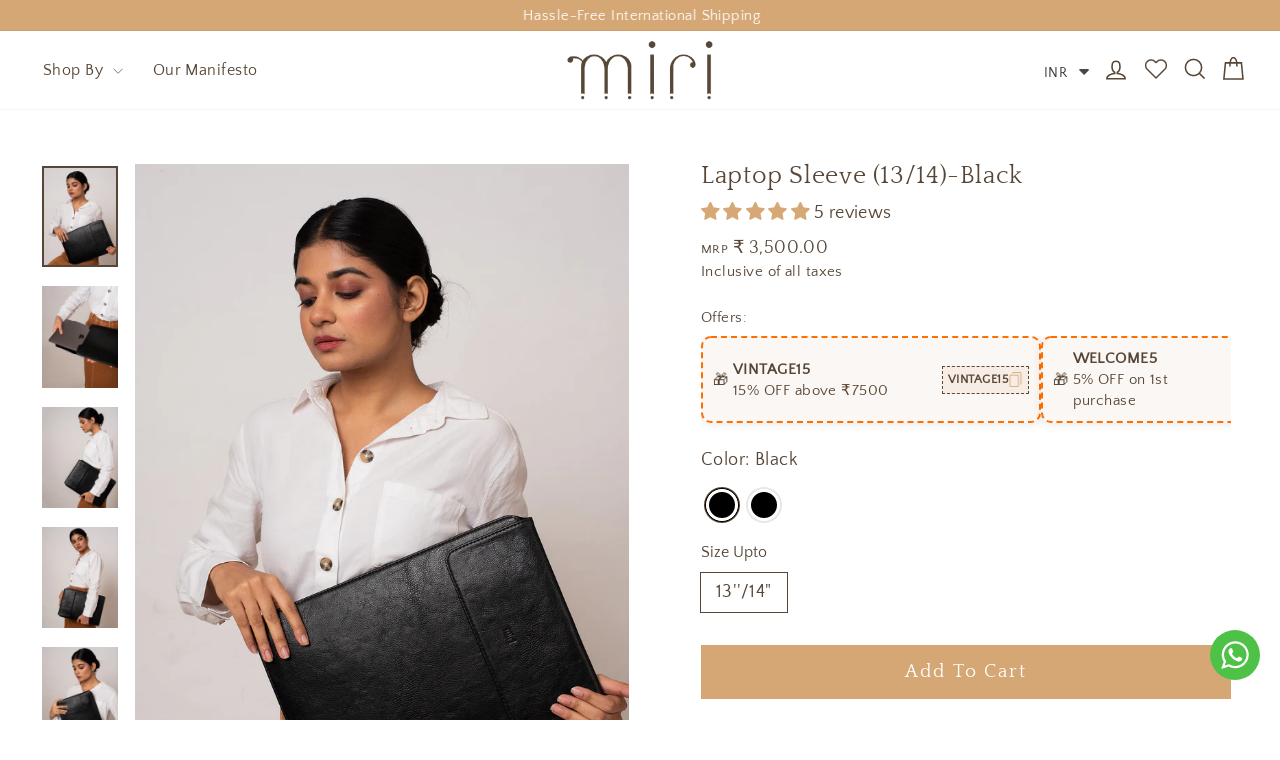

--- FILE ---
content_type: text/html; charset=utf-8
request_url: https://shopmiri.com/products/leather-wrap-sleeve-13-14-lslws06-14?variant=39902291394696
body_size: 52798
content:
<!doctype html>
<html class="no-js" lang="en" dir="ltr">
<head>
<script src='https://d24sh1msnqkirc.cloudfront.net/shopflo.bundle.js' async></script>

  <meta charset="utf-8">
  <meta http-equiv="X-UA-Compatible" content="IE=edge,chrome=1">
  <meta name="viewport" content="width=device-width,initial-scale=1">
  <meta name="theme-color" content="#574636">
  <link rel="canonical" href="https://shopmiri.com/products/leather-wrap-sleeve-13-14-lslws06-14">
  <link rel="preconnect" href="https://cdn.shopify.com" crossorigin>
  <link rel="preconnect" href="https://fonts.shopifycdn.com" crossorigin>
  <link rel="dns-prefetch" href="https://productreviews.shopifycdn.com">
  <link rel="dns-prefetch" href="https://ajax.googleapis.com">
  <link rel="dns-prefetch" href="https://maps.googleapis.com">
  <link rel="dns-prefetch" href="https://maps.gstatic.com"><link rel="shortcut icon" href="//shopmiri.com/cdn/shop/files/miri--logo_100x_1_32x32.png?v=1638967862" type="image/png" /><title>Laptop Sleeve (13/14)-Black
&ndash; Miri
</title>
<meta name="description" content="The laptop sleeve is simple, sleek and stylish. The inside is lined with suede to provide extra protection and the flap is secured by magnetic clasps."><meta property="og:site_name" content="Miri">
  <meta property="og:url" content="https://shopmiri.com/products/leather-wrap-sleeve-13-14-lslws06-14">
  <meta property="og:title" content="Laptop Sleeve (13/14)-Black">
  <meta property="og:type" content="product">
  <meta property="og:description" content="The laptop sleeve is simple, sleek and stylish. The inside is lined with suede to provide extra protection and the flap is secured by magnetic clasps."><meta property="og:image" content="http://shopmiri.com/cdn/shop/products/DEB_0992.jpg?v=1662031532">
    <meta property="og:image:secure_url" content="https://shopmiri.com/cdn/shop/products/DEB_0992.jpg?v=1662031532">
    <meta property="og:image:width" content="2000">
    <meta property="og:image:height" content="2667"><meta name="twitter:site" content="@">
  <meta name="twitter:card" content="summary_large_image">
  <meta name="twitter:title" content="Laptop Sleeve (13/14)-Black">
  <meta name="twitter:description" content="The laptop sleeve is simple, sleek and stylish. The inside is lined with suede to provide extra protection and the flap is secured by magnetic clasps.">
<style data-shopify>@font-face {
    font-family: 'QuestaGrande';
    src:  url(//shopmiri.com/cdn/shop/files/Quattrocento.woff?v=5713700185716807375) format('woff');
  }
  @font-face {
    font-family: 'QuattrocentoSans';
    src:  url(//shopmiri.com/cdn/shop/files/QuattrocentoSans.woff?v=16921470365351128057) format('woff');
  }
  @font-face {
    font-family: 'SavoyeLetPlain';
    src:  url(//shopmiri.com/cdn/shop/files/SavoyeLetPlain.woff?v=750204947768386149) format('woff');
  }
  
  @font-face {
  font-family: Domine;
  font-weight: 400;
  font-style: normal;
  font-display: swap;
  src: url("//shopmiri.com/cdn/fonts/domine/domine_n4.db7650f19fc5819add9c727a32f1ba7f15f89a56.woff2") format("woff2"),
       url("//shopmiri.com/cdn/fonts/domine/domine_n4.83c0c395d9dcec3568e66c3b52408e6068a5dba8.woff") format("woff");
}

  @font-face {
  font-family: "Quattrocento Sans";
  font-weight: 400;
  font-style: normal;
  font-display: swap;
  src: url("//shopmiri.com/cdn/fonts/quattrocento_sans/quattrocentosans_n4.ce5e9bf514e68f53bdd875976847cf755c702eaa.woff2") format("woff2"),
       url("//shopmiri.com/cdn/fonts/quattrocento_sans/quattrocentosans_n4.44bbfb57d228eb8bb083d1f98e7d96e16137abce.woff") format("woff");
}


  
  @font-face {
  font-family: "Quattrocento Sans";
  font-weight: 400;
  font-style: italic;
  font-display: swap;
  src: url("//shopmiri.com/cdn/fonts/quattrocento_sans/quattrocentosans_i4.4f70b1e78f59fa1468e3436ab863ff0bf71e71bb.woff2") format("woff2"),
       url("//shopmiri.com/cdn/fonts/quattrocento_sans/quattrocentosans_i4.b695efef5d957af404945574b7239740f79b899f.woff") format("woff");
}

  
</style>
<link href="//shopmiri.com/cdn/shop/t/24/assets/theme.min.css?v=127576819707812875681766663314" rel="stylesheet" type="text/css" media="all" />
<style data-shopify>:root {
    --typeHeaderPrimary: Domine;
    --typeHeaderFallback: serif;
    --typeHeaderSize: 25px;
    --typeHeaderWeight: 400;
    --typeHeaderLineHeight: 1;
    --typeHeaderSpacing: 0.025em;

    --typeBasePrimary:"Quattrocento Sans";
    --typeBaseFallback:sans-serif;
    --typeBaseSize: 15px;
    --typeBaseWeight: 400;
    --typeBaseSpacing: 0.025em;
    --typeBaseLineHeight: 1.4;
    --typeBaselineHeightMinus01: 1.3;

    --typeCollectionTitle: 20px;

    --iconWeight: 2px;
    --iconLinecaps: miter;

    
        --buttonRadius: 0;
    

    --colorGridOverlayOpacity: 0.1;
    }

    .placeholder-content {
    background-image: linear-gradient(100deg, #ffffff 40%, #f7f7f7 63%, #ffffff 79%);
    }</style><script>
    document.documentElement.className = document.documentElement.className.replace('no-js', 'js');

    window.theme = window.theme || {};
    theme.routes = {
      home: "/",
      cart: "/cart.js",
      cartPage: "/cart",
      cartAdd: "/cart/add.js",
      cartChange: "/cart/change.js",
      search: "/search",
      predictiveSearch: "/search/suggest"
    };
    theme.strings = {
      soldOut: "Sold Out",
      unavailable: "Unavailable",
      inStockLabel: "In stock, ready to ship",
      oneStockLabel: "Low stock - [count] item left",
      otherStockLabel: "Low stock - [count] items left",
      willNotShipUntil: "Ready to ship [date]",
      willBeInStockAfter: "Back in stock [date]",
      waitingForStock: "Backordered, shipping soon",
      savePrice: "[saved_amount] Off",
      cartEmpty: "Your cart is currently empty.",
      cartTermsConfirmation: "You must agree with the terms and conditions of sales to check out",
      searchCollections: "Collections",
      searchPages: "Pages",
      searchArticles: "Articles",
      productFrom: "from ",
      maxQuantity: "You can only have [quantity] of [title] in your cart."
    };
    theme.settings = {
      cartType: "drawer",
      isCustomerTemplate: false,
      moneyFormat: "\u003cspan class=money\u003e₹ {{amount}}\u003c\/span\u003e",
      saveType: "percent",
      productImageSize: "portrait",
      productImageCover: true,
      predictiveSearch: true,
      predictiveSearchType: null,
      predictiveSearchVendor: false,
      predictiveSearchPrice: false,
      quickView: true,
      themeName: 'Impulse',
      themeVersion: "7.4.1"
    };
  </script>

  <script>window.performance && window.performance.mark && window.performance.mark('shopify.content_for_header.start');</script><meta name="google-site-verification" content="hGrCLCns4Oyv_U8qpGSqGpQaquKKNAAX3rAvSEYGH8U">
<meta name="google-site-verification" content="FGTiug6tRUR-j6A-K98DVtxSIrH5xO2Pa7_UomAoluM">
<meta name="google-site-verification" content="FwOo1voI5xDXvEe4ZS39vIOPKpdhmU-NfBUHN1ZT2mM">
<meta id="shopify-digital-wallet" name="shopify-digital-wallet" content="/55453778056/digital_wallets/dialog">
<meta id="in-context-paypal-metadata" data-shop-id="55453778056" data-venmo-supported="false" data-environment="production" data-locale="en_US" data-paypal-v4="true" data-currency="INR">
<link rel="alternate" type="application/json+oembed" href="https://shopmiri.com/products/leather-wrap-sleeve-13-14-lslws06-14.oembed">
<script async="async" src="/checkouts/internal/preloads.js?locale=en-IN"></script>
<script id="shopify-features" type="application/json">{"accessToken":"9fcb6cb365674d2ed22ccc1fddd20a64","betas":["rich-media-storefront-analytics"],"domain":"shopmiri.com","predictiveSearch":true,"shopId":55453778056,"locale":"en"}</script>
<script>var Shopify = Shopify || {};
Shopify.shop = "miri-dev.myshopify.com";
Shopify.locale = "en";
Shopify.currency = {"active":"INR","rate":"1.0"};
Shopify.country = "IN";
Shopify.theme = {"name":"Miri","id":133498601608,"schema_name":"Impulse","schema_version":"7.4.1","theme_store_id":null,"role":"main"};
Shopify.theme.handle = "null";
Shopify.theme.style = {"id":null,"handle":null};
Shopify.cdnHost = "shopmiri.com/cdn";
Shopify.routes = Shopify.routes || {};
Shopify.routes.root = "/";</script>
<script type="module">!function(o){(o.Shopify=o.Shopify||{}).modules=!0}(window);</script>
<script>!function(o){function n(){var o=[];function n(){o.push(Array.prototype.slice.apply(arguments))}return n.q=o,n}var t=o.Shopify=o.Shopify||{};t.loadFeatures=n(),t.autoloadFeatures=n()}(window);</script>
<script id="shop-js-analytics" type="application/json">{"pageType":"product"}</script>
<script defer="defer" async type="module" src="//shopmiri.com/cdn/shopifycloud/shop-js/modules/v2/client.init-shop-cart-sync_BdyHc3Nr.en.esm.js"></script>
<script defer="defer" async type="module" src="//shopmiri.com/cdn/shopifycloud/shop-js/modules/v2/chunk.common_Daul8nwZ.esm.js"></script>
<script type="module">
  await import("//shopmiri.com/cdn/shopifycloud/shop-js/modules/v2/client.init-shop-cart-sync_BdyHc3Nr.en.esm.js");
await import("//shopmiri.com/cdn/shopifycloud/shop-js/modules/v2/chunk.common_Daul8nwZ.esm.js");

  window.Shopify.SignInWithShop?.initShopCartSync?.({"fedCMEnabled":true,"windoidEnabled":true});

</script>
<script>(function() {
  var isLoaded = false;
  function asyncLoad() {
    if (isLoaded) return;
    isLoaded = true;
    var urls = ["https:\/\/wishlisthero-assets.revampco.com\/store-front\/bundle2.js?shop=miri-dev.myshopify.com","https:\/\/cdn.shopify.com\/s\/files\/1\/0449\/2568\/1820\/t\/4\/assets\/booster_currency.js?v=1624978055\u0026shop=miri-dev.myshopify.com","\/\/social-login.oxiapps.com\/api\/init?vt=928377\u0026shop=miri-dev.myshopify.com","https:\/\/seo.apps.avada.io\/scripttag\/avada-seo-installed.js?shop=miri-dev.myshopify.com","https:\/\/cdn1.avada.io\/flying-pages\/module.js?shop=miri-dev.myshopify.com","https:\/\/cdn-app.cart-bot.net\/public\/js\/append.js?shop=miri-dev.myshopify.com","https:\/\/s3.ap-south-1.amazonaws.com\/media.intelliticks.com\/company\/WvowhYrxwcf54ki7d_c\/shopify\/qr-tracking.js?shop=miri-dev.myshopify.com","https:\/\/wishlisthero-assets.revampco.com\/store-front\/bundle2.js?shop=miri-dev.myshopify.com","https:\/\/wishlisthero-assets.revampco.com\/store-front\/bundle2.js?shop=miri-dev.myshopify.com","https:\/\/wishlisthero-assets.revampco.com\/store-front\/bundle2.js?shop=miri-dev.myshopify.com","https:\/\/s3.ap-south-1.amazonaws.com\/media.intelliticks.com\/company\/WvowhYrxwcf54ki7d_c\/shopify\/qr-optin-popup_Fzdf3XJsk6zT6RR9D_oi.js?shop=miri-dev.myshopify.com","https:\/\/sr-cdn.shiprocket.in\/sr-promise\/static\/uc.js?channel_id=4\u0026sr_company_id=1417634\u0026shop=miri-dev.myshopify.com","https:\/\/sr-cdn.shiprocket.in\/sr-promise\/static\/uc.js?channel_id=4\u0026sr_company_id=3016738\u0026shop=miri-dev.myshopify.com","https:\/\/sr-cdn.shiprocket.in\/sr-promise\/static\/uc.js?channel_id=4\u0026sr_company_id=2103660\u0026shop=miri-dev.myshopify.com"];
    for (var i = 0; i < urls.length; i++) {
      var s = document.createElement('script');
      s.type = 'text/javascript';
      s.async = true;
      s.src = urls[i];
      var x = document.getElementsByTagName('script')[0];
      x.parentNode.insertBefore(s, x);
    }
  };
  if(window.attachEvent) {
    window.attachEvent('onload', asyncLoad);
  } else {
    window.addEventListener('load', asyncLoad, false);
  }
})();</script>
<script id="__st">var __st={"a":55453778056,"offset":19800,"reqid":"7cf115ae-9db4-42c4-8872-fdc8645a9f56-1768974646","pageurl":"shopmiri.com\/products\/leather-wrap-sleeve-13-14-lslws06-14?variant=39902291394696","u":"fac311192371","p":"product","rtyp":"product","rid":6751663456392};</script>
<script>window.ShopifyPaypalV4VisibilityTracking = true;</script>
<script id="form-persister">!function(){'use strict';const t='contact',e='new_comment',n=[[t,t],['blogs',e],['comments',e],[t,'customer']],o='password',r='form_key',c=['recaptcha-v3-token','g-recaptcha-response','h-captcha-response',o],s=()=>{try{return window.sessionStorage}catch{return}},i='__shopify_v',u=t=>t.elements[r],a=function(){const t=[...n].map((([t,e])=>`form[action*='/${t}']:not([data-nocaptcha='true']) input[name='form_type'][value='${e}']`)).join(',');var e;return e=t,()=>e?[...document.querySelectorAll(e)].map((t=>t.form)):[]}();function m(t){const e=u(t);a().includes(t)&&(!e||!e.value)&&function(t){try{if(!s())return;!function(t){const e=s();if(!e)return;const n=u(t);if(!n)return;const o=n.value;o&&e.removeItem(o)}(t);const e=Array.from(Array(32),(()=>Math.random().toString(36)[2])).join('');!function(t,e){u(t)||t.append(Object.assign(document.createElement('input'),{type:'hidden',name:r})),t.elements[r].value=e}(t,e),function(t,e){const n=s();if(!n)return;const r=[...t.querySelectorAll(`input[type='${o}']`)].map((({name:t})=>t)),u=[...c,...r],a={};for(const[o,c]of new FormData(t).entries())u.includes(o)||(a[o]=c);n.setItem(e,JSON.stringify({[i]:1,action:t.action,data:a}))}(t,e)}catch(e){console.error('failed to persist form',e)}}(t)}const f=t=>{if('true'===t.dataset.persistBound)return;const e=function(t,e){const n=function(t){return'function'==typeof t.submit?t.submit:HTMLFormElement.prototype.submit}(t).bind(t);return function(){let t;return()=>{t||(t=!0,(()=>{try{e(),n()}catch(t){(t=>{console.error('form submit failed',t)})(t)}})(),setTimeout((()=>t=!1),250))}}()}(t,(()=>{m(t)}));!function(t,e){if('function'==typeof t.submit&&'function'==typeof e)try{t.submit=e}catch{}}(t,e),t.addEventListener('submit',(t=>{t.preventDefault(),e()})),t.dataset.persistBound='true'};!function(){function t(t){const e=(t=>{const e=t.target;return e instanceof HTMLFormElement?e:e&&e.form})(t);e&&m(e)}document.addEventListener('submit',t),document.addEventListener('DOMContentLoaded',(()=>{const e=a();for(const t of e)f(t);var n;n=document.body,new window.MutationObserver((t=>{for(const e of t)if('childList'===e.type&&e.addedNodes.length)for(const t of e.addedNodes)1===t.nodeType&&'FORM'===t.tagName&&a().includes(t)&&f(t)})).observe(n,{childList:!0,subtree:!0,attributes:!1}),document.removeEventListener('submit',t)}))}()}();</script>
<script integrity="sha256-4kQ18oKyAcykRKYeNunJcIwy7WH5gtpwJnB7kiuLZ1E=" data-source-attribution="shopify.loadfeatures" defer="defer" src="//shopmiri.com/cdn/shopifycloud/storefront/assets/storefront/load_feature-a0a9edcb.js" crossorigin="anonymous"></script>
<script data-source-attribution="shopify.dynamic_checkout.dynamic.init">var Shopify=Shopify||{};Shopify.PaymentButton=Shopify.PaymentButton||{isStorefrontPortableWallets:!0,init:function(){window.Shopify.PaymentButton.init=function(){};var t=document.createElement("script");t.src="https://shopmiri.com/cdn/shopifycloud/portable-wallets/latest/portable-wallets.en.js",t.type="module",document.head.appendChild(t)}};
</script>
<script data-source-attribution="shopify.dynamic_checkout.buyer_consent">
  function portableWalletsHideBuyerConsent(e){var t=document.getElementById("shopify-buyer-consent"),n=document.getElementById("shopify-subscription-policy-button");t&&n&&(t.classList.add("hidden"),t.setAttribute("aria-hidden","true"),n.removeEventListener("click",e))}function portableWalletsShowBuyerConsent(e){var t=document.getElementById("shopify-buyer-consent"),n=document.getElementById("shopify-subscription-policy-button");t&&n&&(t.classList.remove("hidden"),t.removeAttribute("aria-hidden"),n.addEventListener("click",e))}window.Shopify?.PaymentButton&&(window.Shopify.PaymentButton.hideBuyerConsent=portableWalletsHideBuyerConsent,window.Shopify.PaymentButton.showBuyerConsent=portableWalletsShowBuyerConsent);
</script>
<script data-source-attribution="shopify.dynamic_checkout.cart.bootstrap">document.addEventListener("DOMContentLoaded",(function(){function t(){return document.querySelector("shopify-accelerated-checkout-cart, shopify-accelerated-checkout")}if(t())Shopify.PaymentButton.init();else{new MutationObserver((function(e,n){t()&&(Shopify.PaymentButton.init(),n.disconnect())})).observe(document.body,{childList:!0,subtree:!0})}}));
</script>
<link id="shopify-accelerated-checkout-styles" rel="stylesheet" media="screen" href="https://shopmiri.com/cdn/shopifycloud/portable-wallets/latest/accelerated-checkout-backwards-compat.css" crossorigin="anonymous">
<style id="shopify-accelerated-checkout-cart">
        #shopify-buyer-consent {
  margin-top: 1em;
  display: inline-block;
  width: 100%;
}

#shopify-buyer-consent.hidden {
  display: none;
}

#shopify-subscription-policy-button {
  background: none;
  border: none;
  padding: 0;
  text-decoration: underline;
  font-size: inherit;
  cursor: pointer;
}

#shopify-subscription-policy-button::before {
  box-shadow: none;
}

      </style>

<script>window.performance && window.performance.mark && window.performance.mark('shopify.content_for_header.end');</script>
<script src="//shopmiri.com/cdn/shop/t/24/assets/theme.min.js?v=28709632931356298011763806205" defer="defer"></script>

  <!-- Meta Pixel Code -->
  <script>
  !function(f,b,e,v,n,t,s)
  {if(f.fbq)return;n=f.fbq=function(){n.callMethod?
  n.callMethod.apply(n,arguments):n.queue.push(arguments)};
  if(!f._fbq)f._fbq=n;n.push=n;n.loaded=!0;n.version='2.0';
  n.queue=[];t=b.createElement(e);t.async=!0;
  t.src=v;s=b.getElementsByTagName(e)[0];
  s.parentNode.insertBefore(t,s)}(window, document,'script',
  'https://connect.facebook.net/en_US/fbevents.js');
  fbq('init', '1862572184529557');
  fbq('track', 'PageView');
  </script>
  <noscript><img height="1" width="1" style="display:none"
  src="https://www.facebook.com/tr?id=1862572184529557&ev=PageView&noscript=1"
  /></noscript>
  <!-- End Meta Pixel Code -->
<!-- BEGIN app block: shopify://apps/judge-me-reviews/blocks/judgeme_core/61ccd3b1-a9f2-4160-9fe9-4fec8413e5d8 --><!-- Start of Judge.me Core -->






<link rel="dns-prefetch" href="https://cdnwidget.judge.me">
<link rel="dns-prefetch" href="https://cdn.judge.me">
<link rel="dns-prefetch" href="https://cdn1.judge.me">
<link rel="dns-prefetch" href="https://api.judge.me">

<script data-cfasync='false' class='jdgm-settings-script'>window.jdgmSettings={"pagination":5,"disable_web_reviews":false,"badge_no_review_text":"No reviews","badge_n_reviews_text":"{{ n }} review/reviews","badge_star_color":"#d6a876","hide_badge_preview_if_no_reviews":true,"badge_hide_text":false,"enforce_center_preview_badge":false,"widget_title":"Customer Reviews","widget_open_form_text":"Write a review","widget_close_form_text":"Cancel review","widget_refresh_page_text":"Refresh page","widget_summary_text":"Based on {{ number_of_reviews }} review/reviews","widget_no_review_text":"Be the first to write a review","widget_name_field_text":"Display name","widget_verified_name_field_text":"Verified Name (public)","widget_name_placeholder_text":"Display name","widget_required_field_error_text":"This field is required.","widget_email_field_text":"Email address","widget_verified_email_field_text":"Verified Email (private, can not be edited)","widget_email_placeholder_text":"Your email address","widget_email_field_error_text":"Please enter a valid email address.","widget_rating_field_text":"Rating","widget_review_title_field_text":"Review Title","widget_review_title_placeholder_text":"Give your review a title","widget_review_body_field_text":"Review content","widget_review_body_placeholder_text":"Start writing here...","widget_pictures_field_text":"Picture/Video (optional)","widget_submit_review_text":"Submit Review","widget_submit_verified_review_text":"Submit Verified Review","widget_submit_success_msg_with_auto_publish":"Thank you! Please refresh the page in a few moments to see your review. You can remove or edit your review by logging into \u003ca href='https://judge.me/login' target='_blank' rel='nofollow noopener'\u003eJudge.me\u003c/a\u003e","widget_submit_success_msg_no_auto_publish":"Thank you! Your review will be published as soon as it is approved by the shop admin. You can remove or edit your review by logging into \u003ca href='https://judge.me/login' target='_blank' rel='nofollow noopener'\u003eJudge.me\u003c/a\u003e","widget_show_default_reviews_out_of_total_text":"Showing {{ n_reviews_shown }} out of {{ n_reviews }} reviews.","widget_show_all_link_text":"Show all","widget_show_less_link_text":"Show less","widget_author_said_text":"{{ reviewer_name }} said:","widget_days_text":"{{ n }} days ago","widget_weeks_text":"{{ n }} week/weeks ago","widget_months_text":"{{ n }} month/months ago","widget_years_text":"{{ n }} year/years ago","widget_yesterday_text":"Yesterday","widget_today_text":"Today","widget_replied_text":"\u003e\u003e {{ shop_name }} replied:","widget_read_more_text":"Read more","widget_reviewer_name_as_initial":"","widget_rating_filter_color":"#fbcd0a","widget_rating_filter_see_all_text":"See all reviews","widget_sorting_most_recent_text":"Most Recent","widget_sorting_highest_rating_text":"Highest Rating","widget_sorting_lowest_rating_text":"Lowest Rating","widget_sorting_with_pictures_text":"Only Pictures","widget_sorting_most_helpful_text":"Most Helpful","widget_open_question_form_text":"Ask a question","widget_reviews_subtab_text":"Reviews","widget_questions_subtab_text":"Questions","widget_question_label_text":"Question","widget_answer_label_text":"Answer","widget_question_placeholder_text":"Write your question here","widget_submit_question_text":"Submit Question","widget_question_submit_success_text":"Thank you for your question! We will notify you once it gets answered.","widget_star_color":"#d6a876","verified_badge_text":"Verified","verified_badge_bg_color":"","verified_badge_text_color":"","verified_badge_placement":"left-of-reviewer-name","widget_review_max_height":"","widget_hide_border":false,"widget_social_share":false,"widget_thumb":false,"widget_review_location_show":false,"widget_location_format":"","all_reviews_include_out_of_store_products":true,"all_reviews_out_of_store_text":"(out of store)","all_reviews_pagination":100,"all_reviews_product_name_prefix_text":"about","enable_review_pictures":true,"enable_question_anwser":false,"widget_theme":"default","review_date_format":"mm/dd/yyyy","default_sort_method":"most-recent","widget_product_reviews_subtab_text":"Product Reviews","widget_shop_reviews_subtab_text":"Shop Reviews","widget_other_products_reviews_text":"Reviews for other products","widget_store_reviews_subtab_text":"Store reviews","widget_no_store_reviews_text":"This store hasn't received any reviews yet","widget_web_restriction_product_reviews_text":"This product hasn't received any reviews yet","widget_no_items_text":"No items found","widget_show_more_text":"Show more","widget_write_a_store_review_text":"Write a Store Review","widget_other_languages_heading":"Reviews in Other Languages","widget_translate_review_text":"Translate review to {{ language }}","widget_translating_review_text":"Translating...","widget_show_original_translation_text":"Show original ({{ language }})","widget_translate_review_failed_text":"Review couldn't be translated.","widget_translate_review_retry_text":"Retry","widget_translate_review_try_again_later_text":"Try again later","show_product_url_for_grouped_product":false,"widget_sorting_pictures_first_text":"Pictures First","show_pictures_on_all_rev_page_mobile":false,"show_pictures_on_all_rev_page_desktop":false,"floating_tab_hide_mobile_install_preference":false,"floating_tab_button_name":"★ Reviews","floating_tab_title":"Let customers speak for us","floating_tab_button_color":"","floating_tab_button_background_color":"","floating_tab_url":"","floating_tab_url_enabled":false,"floating_tab_tab_style":"text","all_reviews_text_badge_text":"Customers rate us {{ shop.metafields.judgeme.all_reviews_rating | round: 1 }}/5 based on {{ shop.metafields.judgeme.all_reviews_count }} reviews.","all_reviews_text_badge_text_branded_style":"{{ shop.metafields.judgeme.all_reviews_rating | round: 1 }} out of 5 stars based on {{ shop.metafields.judgeme.all_reviews_count }} reviews","is_all_reviews_text_badge_a_link":false,"show_stars_for_all_reviews_text_badge":false,"all_reviews_text_badge_url":"","all_reviews_text_style":"text","all_reviews_text_color_style":"judgeme_brand_color","all_reviews_text_color":"#108474","all_reviews_text_show_jm_brand":true,"featured_carousel_show_header":true,"featured_carousel_title":"Let customers speak for us","testimonials_carousel_title":"Customers are saying","videos_carousel_title":"Real customer stories","cards_carousel_title":"Customers are saying","featured_carousel_count_text":"from {{ n }} reviews","featured_carousel_add_link_to_all_reviews_page":false,"featured_carousel_url":"","featured_carousel_show_images":true,"featured_carousel_autoslide_interval":5,"featured_carousel_arrows_on_the_sides":false,"featured_carousel_height":250,"featured_carousel_width":80,"featured_carousel_image_size":0,"featured_carousel_image_height":250,"featured_carousel_arrow_color":"#eeeeee","verified_count_badge_style":"vintage","verified_count_badge_orientation":"horizontal","verified_count_badge_color_style":"judgeme_brand_color","verified_count_badge_color":"#108474","is_verified_count_badge_a_link":false,"verified_count_badge_url":"","verified_count_badge_show_jm_brand":true,"widget_rating_preset_default":5,"widget_first_sub_tab":"product-reviews","widget_show_histogram":true,"widget_histogram_use_custom_color":false,"widget_pagination_use_custom_color":false,"widget_star_use_custom_color":true,"widget_verified_badge_use_custom_color":false,"widget_write_review_use_custom_color":false,"picture_reminder_submit_button":"Upload Pictures","enable_review_videos":false,"mute_video_by_default":false,"widget_sorting_videos_first_text":"Videos First","widget_review_pending_text":"Pending","featured_carousel_items_for_large_screen":3,"social_share_options_order":"Facebook,Twitter","remove_microdata_snippet":true,"disable_json_ld":false,"enable_json_ld_products":false,"preview_badge_show_question_text":false,"preview_badge_no_question_text":"No questions","preview_badge_n_question_text":"{{ number_of_questions }} question/questions","qa_badge_show_icon":false,"qa_badge_position":"same-row","remove_judgeme_branding":false,"widget_add_search_bar":false,"widget_search_bar_placeholder":"Search","widget_sorting_verified_only_text":"Verified only","featured_carousel_theme":"default","featured_carousel_show_rating":true,"featured_carousel_show_title":true,"featured_carousel_show_body":true,"featured_carousel_show_date":false,"featured_carousel_show_reviewer":true,"featured_carousel_show_product":false,"featured_carousel_header_background_color":"#108474","featured_carousel_header_text_color":"#ffffff","featured_carousel_name_product_separator":"reviewed","featured_carousel_full_star_background":"#108474","featured_carousel_empty_star_background":"#dadada","featured_carousel_vertical_theme_background":"#f9fafb","featured_carousel_verified_badge_enable":false,"featured_carousel_verified_badge_color":"#108474","featured_carousel_border_style":"round","featured_carousel_review_line_length_limit":3,"featured_carousel_more_reviews_button_text":"Read more reviews","featured_carousel_view_product_button_text":"View product","all_reviews_page_load_reviews_on":"scroll","all_reviews_page_load_more_text":"Load More Reviews","disable_fb_tab_reviews":false,"enable_ajax_cdn_cache":false,"widget_public_name_text":"displayed publicly like","default_reviewer_name":"John Smith","default_reviewer_name_has_non_latin":true,"widget_reviewer_anonymous":"Anonymous","medals_widget_title":"Judge.me Review Medals","medals_widget_background_color":"#f9fafb","medals_widget_position":"footer_all_pages","medals_widget_border_color":"#f9fafb","medals_widget_verified_text_position":"left","medals_widget_use_monochromatic_version":false,"medals_widget_elements_color":"#108474","show_reviewer_avatar":true,"widget_invalid_yt_video_url_error_text":"Not a YouTube video URL","widget_max_length_field_error_text":"Please enter no more than {0} characters.","widget_show_country_flag":false,"widget_show_collected_via_shop_app":true,"widget_verified_by_shop_badge_style":"light","widget_verified_by_shop_text":"Verified by Shop","widget_show_photo_gallery":false,"widget_load_with_code_splitting":true,"widget_ugc_install_preference":false,"widget_ugc_title":"Made by us, Shared by you","widget_ugc_subtitle":"Tag us to see your picture featured in our page","widget_ugc_arrows_color":"#ffffff","widget_ugc_primary_button_text":"Buy Now","widget_ugc_primary_button_background_color":"#108474","widget_ugc_primary_button_text_color":"#ffffff","widget_ugc_primary_button_border_width":"0","widget_ugc_primary_button_border_style":"none","widget_ugc_primary_button_border_color":"#108474","widget_ugc_primary_button_border_radius":"25","widget_ugc_secondary_button_text":"Load More","widget_ugc_secondary_button_background_color":"#ffffff","widget_ugc_secondary_button_text_color":"#108474","widget_ugc_secondary_button_border_width":"2","widget_ugc_secondary_button_border_style":"solid","widget_ugc_secondary_button_border_color":"#108474","widget_ugc_secondary_button_border_radius":"25","widget_ugc_reviews_button_text":"View Reviews","widget_ugc_reviews_button_background_color":"#ffffff","widget_ugc_reviews_button_text_color":"#108474","widget_ugc_reviews_button_border_width":"2","widget_ugc_reviews_button_border_style":"solid","widget_ugc_reviews_button_border_color":"#108474","widget_ugc_reviews_button_border_radius":"25","widget_ugc_reviews_button_link_to":"judgeme-reviews-page","widget_ugc_show_post_date":true,"widget_ugc_max_width":"800","widget_rating_metafield_value_type":true,"widget_primary_color":"#d6a876","widget_enable_secondary_color":false,"widget_secondary_color":"#edf5f5","widget_summary_average_rating_text":"{{ average_rating }} out of 5","widget_media_grid_title":"Customer photos \u0026 videos","widget_media_grid_see_more_text":"See more","widget_round_style":false,"widget_show_product_medals":true,"widget_verified_by_judgeme_text":"Verified by Judge.me","widget_show_store_medals":true,"widget_verified_by_judgeme_text_in_store_medals":"Verified by Judge.me","widget_media_field_exceed_quantity_message":"Sorry, we can only accept {{ max_media }} for one review.","widget_media_field_exceed_limit_message":"{{ file_name }} is too large, please select a {{ media_type }} less than {{ size_limit }}MB.","widget_review_submitted_text":"Review Submitted!","widget_question_submitted_text":"Question Submitted!","widget_close_form_text_question":"Cancel","widget_write_your_answer_here_text":"Write your answer here","widget_enabled_branded_link":true,"widget_show_collected_by_judgeme":true,"widget_reviewer_name_color":"","widget_write_review_text_color":"","widget_write_review_bg_color":"","widget_collected_by_judgeme_text":"collected by Judge.me","widget_pagination_type":"standard","widget_load_more_text":"Load More","widget_load_more_color":"#108474","widget_full_review_text":"Full Review","widget_read_more_reviews_text":"Read More Reviews","widget_read_questions_text":"Read Questions","widget_questions_and_answers_text":"Questions \u0026 Answers","widget_verified_by_text":"Verified by","widget_verified_text":"Verified","widget_number_of_reviews_text":"{{ number_of_reviews }} reviews","widget_back_button_text":"Back","widget_next_button_text":"Next","widget_custom_forms_filter_button":"Filters","custom_forms_style":"vertical","widget_show_review_information":false,"how_reviews_are_collected":"How reviews are collected?","widget_show_review_keywords":false,"widget_gdpr_statement":"How we use your data: We'll only contact you about the review you left, and only if necessary. By submitting your review, you agree to Judge.me's \u003ca href='https://judge.me/terms' target='_blank' rel='nofollow noopener'\u003eterms\u003c/a\u003e, \u003ca href='https://judge.me/privacy' target='_blank' rel='nofollow noopener'\u003eprivacy\u003c/a\u003e and \u003ca href='https://judge.me/content-policy' target='_blank' rel='nofollow noopener'\u003econtent\u003c/a\u003e policies.","widget_multilingual_sorting_enabled":false,"widget_translate_review_content_enabled":false,"widget_translate_review_content_method":"manual","popup_widget_review_selection":"automatically_with_pictures","popup_widget_round_border_style":true,"popup_widget_show_title":true,"popup_widget_show_body":true,"popup_widget_show_reviewer":false,"popup_widget_show_product":true,"popup_widget_show_pictures":true,"popup_widget_use_review_picture":true,"popup_widget_show_on_home_page":true,"popup_widget_show_on_product_page":true,"popup_widget_show_on_collection_page":true,"popup_widget_show_on_cart_page":true,"popup_widget_position":"bottom_left","popup_widget_first_review_delay":5,"popup_widget_duration":5,"popup_widget_interval":5,"popup_widget_review_count":5,"popup_widget_hide_on_mobile":true,"review_snippet_widget_round_border_style":true,"review_snippet_widget_card_color":"#FFFFFF","review_snippet_widget_slider_arrows_background_color":"#FFFFFF","review_snippet_widget_slider_arrows_color":"#000000","review_snippet_widget_star_color":"#108474","show_product_variant":false,"all_reviews_product_variant_label_text":"Variant: ","widget_show_verified_branding":false,"widget_ai_summary_title":"Customers say","widget_ai_summary_disclaimer":"AI-powered review summary based on recent customer reviews","widget_show_ai_summary":false,"widget_show_ai_summary_bg":false,"widget_show_review_title_input":true,"redirect_reviewers_invited_via_email":"review_widget","request_store_review_after_product_review":false,"request_review_other_products_in_order":false,"review_form_color_scheme":"default","review_form_corner_style":"square","review_form_star_color":{},"review_form_text_color":"#333333","review_form_background_color":"#ffffff","review_form_field_background_color":"#fafafa","review_form_button_color":{},"review_form_button_text_color":"#ffffff","review_form_modal_overlay_color":"#000000","review_content_screen_title_text":"How would you rate this product?","review_content_introduction_text":"We would love it if you would share a bit about your experience.","store_review_form_title_text":"How would you rate this store?","store_review_form_introduction_text":"We would love it if you would share a bit about your experience.","show_review_guidance_text":true,"one_star_review_guidance_text":"Poor","five_star_review_guidance_text":"Great","customer_information_screen_title_text":"About you","customer_information_introduction_text":"Please tell us more about you.","custom_questions_screen_title_text":"Your experience in more detail","custom_questions_introduction_text":"Here are a few questions to help us understand more about your experience.","review_submitted_screen_title_text":"Thanks for your review!","review_submitted_screen_thank_you_text":"We are processing it and it will appear on the store soon.","review_submitted_screen_email_verification_text":"Please confirm your email by clicking the link we just sent you. This helps us keep reviews authentic.","review_submitted_request_store_review_text":"Would you like to share your experience of shopping with us?","review_submitted_review_other_products_text":"Would you like to review these products?","store_review_screen_title_text":"Would you like to share your experience of shopping with us?","store_review_introduction_text":"We value your feedback and use it to improve. Please share any thoughts or suggestions you have.","reviewer_media_screen_title_picture_text":"Share a picture","reviewer_media_introduction_picture_text":"Upload a photo to support your review.","reviewer_media_screen_title_video_text":"Share a video","reviewer_media_introduction_video_text":"Upload a video to support your review.","reviewer_media_screen_title_picture_or_video_text":"Share a picture or video","reviewer_media_introduction_picture_or_video_text":"Upload a photo or video to support your review.","reviewer_media_youtube_url_text":"Paste your Youtube URL here","advanced_settings_next_step_button_text":"Next","advanced_settings_close_review_button_text":"Close","modal_write_review_flow":false,"write_review_flow_required_text":"Required","write_review_flow_privacy_message_text":"We respect your privacy.","write_review_flow_anonymous_text":"Post review as anonymous","write_review_flow_visibility_text":"This won't be visible to other customers.","write_review_flow_multiple_selection_help_text":"Select as many as you like","write_review_flow_single_selection_help_text":"Select one option","write_review_flow_required_field_error_text":"This field is required","write_review_flow_invalid_email_error_text":"Please enter a valid email address","write_review_flow_max_length_error_text":"Max. {{ max_length }} characters.","write_review_flow_media_upload_text":"\u003cb\u003eClick to upload\u003c/b\u003e or drag and drop","write_review_flow_gdpr_statement":"We'll only contact you about your review if necessary. By submitting your review, you agree to our \u003ca href='https://judge.me/terms' target='_blank' rel='nofollow noopener'\u003eterms and conditions\u003c/a\u003e and \u003ca href='https://judge.me/privacy' target='_blank' rel='nofollow noopener'\u003eprivacy policy\u003c/a\u003e.","rating_only_reviews_enabled":false,"show_negative_reviews_help_screen":false,"new_review_flow_help_screen_rating_threshold":3,"negative_review_resolution_screen_title_text":"Tell us more","negative_review_resolution_text":"Your experience matters to us. If there were issues with your purchase, we're here to help. Feel free to reach out to us, we'd love the opportunity to make things right.","negative_review_resolution_button_text":"Contact us","negative_review_resolution_proceed_with_review_text":"Leave a review","negative_review_resolution_subject":"Issue with purchase from {{ shop_name }}.{{ order_name }}","preview_badge_collection_page_install_status":false,"widget_review_custom_css":"","preview_badge_custom_css":"","preview_badge_stars_count":"5-stars","featured_carousel_custom_css":"","floating_tab_custom_css":"","all_reviews_widget_custom_css":"","medals_widget_custom_css":"","verified_badge_custom_css":"","all_reviews_text_custom_css":"","transparency_badges_collected_via_store_invite":false,"transparency_badges_from_another_provider":false,"transparency_badges_collected_from_store_visitor":false,"transparency_badges_collected_by_verified_review_provider":false,"transparency_badges_earned_reward":false,"transparency_badges_collected_via_store_invite_text":"Review collected via store invitation","transparency_badges_from_another_provider_text":"Review collected from another provider","transparency_badges_collected_from_store_visitor_text":"Review collected from a store visitor","transparency_badges_written_in_google_text":"Review written in Google","transparency_badges_written_in_etsy_text":"Review written in Etsy","transparency_badges_written_in_shop_app_text":"Review written in Shop App","transparency_badges_earned_reward_text":"Review earned a reward for future purchase","product_review_widget_per_page":10,"widget_store_review_label_text":"Review about the store","checkout_comment_extension_title_on_product_page":"Customer Comments","checkout_comment_extension_num_latest_comment_show":5,"checkout_comment_extension_format":"name_and_timestamp","checkout_comment_customer_name":"last_initial","checkout_comment_comment_notification":true,"preview_badge_collection_page_install_preference":true,"preview_badge_home_page_install_preference":false,"preview_badge_product_page_install_preference":true,"review_widget_install_preference":"","review_carousel_install_preference":false,"floating_reviews_tab_install_preference":"none","verified_reviews_count_badge_install_preference":false,"all_reviews_text_install_preference":false,"review_widget_best_location":true,"judgeme_medals_install_preference":false,"review_widget_revamp_enabled":false,"review_widget_qna_enabled":false,"review_widget_header_theme":"minimal","review_widget_widget_title_enabled":true,"review_widget_header_text_size":"medium","review_widget_header_text_weight":"regular","review_widget_average_rating_style":"compact","review_widget_bar_chart_enabled":true,"review_widget_bar_chart_type":"numbers","review_widget_bar_chart_style":"standard","review_widget_expanded_media_gallery_enabled":false,"review_widget_reviews_section_theme":"standard","review_widget_image_style":"thumbnails","review_widget_review_image_ratio":"square","review_widget_stars_size":"medium","review_widget_verified_badge":"standard_text","review_widget_review_title_text_size":"medium","review_widget_review_text_size":"medium","review_widget_review_text_length":"medium","review_widget_number_of_columns_desktop":3,"review_widget_carousel_transition_speed":5,"review_widget_custom_questions_answers_display":"always","review_widget_button_text_color":"#FFFFFF","review_widget_text_color":"#000000","review_widget_lighter_text_color":"#7B7B7B","review_widget_corner_styling":"soft","review_widget_review_word_singular":"review","review_widget_review_word_plural":"reviews","review_widget_voting_label":"Helpful?","review_widget_shop_reply_label":"Reply from {{ shop_name }}:","review_widget_filters_title":"Filters","qna_widget_question_word_singular":"Question","qna_widget_question_word_plural":"Questions","qna_widget_answer_reply_label":"Answer from {{ answerer_name }}:","qna_content_screen_title_text":"Ask a question about this product","qna_widget_question_required_field_error_text":"Please enter your question.","qna_widget_flow_gdpr_statement":"We'll only contact you about your question if necessary. By submitting your question, you agree to our \u003ca href='https://judge.me/terms' target='_blank' rel='nofollow noopener'\u003eterms and conditions\u003c/a\u003e and \u003ca href='https://judge.me/privacy' target='_blank' rel='nofollow noopener'\u003eprivacy policy\u003c/a\u003e.","qna_widget_question_submitted_text":"Thanks for your question!","qna_widget_close_form_text_question":"Close","qna_widget_question_submit_success_text":"We’ll notify you by email when your question is answered.","all_reviews_widget_v2025_enabled":false,"all_reviews_widget_v2025_header_theme":"default","all_reviews_widget_v2025_widget_title_enabled":true,"all_reviews_widget_v2025_header_text_size":"medium","all_reviews_widget_v2025_header_text_weight":"regular","all_reviews_widget_v2025_average_rating_style":"compact","all_reviews_widget_v2025_bar_chart_enabled":true,"all_reviews_widget_v2025_bar_chart_type":"numbers","all_reviews_widget_v2025_bar_chart_style":"standard","all_reviews_widget_v2025_expanded_media_gallery_enabled":false,"all_reviews_widget_v2025_show_store_medals":true,"all_reviews_widget_v2025_show_photo_gallery":true,"all_reviews_widget_v2025_show_review_keywords":false,"all_reviews_widget_v2025_show_ai_summary":false,"all_reviews_widget_v2025_show_ai_summary_bg":false,"all_reviews_widget_v2025_add_search_bar":false,"all_reviews_widget_v2025_default_sort_method":"most-recent","all_reviews_widget_v2025_reviews_per_page":10,"all_reviews_widget_v2025_reviews_section_theme":"default","all_reviews_widget_v2025_image_style":"thumbnails","all_reviews_widget_v2025_review_image_ratio":"square","all_reviews_widget_v2025_stars_size":"medium","all_reviews_widget_v2025_verified_badge":"bold_badge","all_reviews_widget_v2025_review_title_text_size":"medium","all_reviews_widget_v2025_review_text_size":"medium","all_reviews_widget_v2025_review_text_length":"medium","all_reviews_widget_v2025_number_of_columns_desktop":3,"all_reviews_widget_v2025_carousel_transition_speed":5,"all_reviews_widget_v2025_custom_questions_answers_display":"always","all_reviews_widget_v2025_show_product_variant":false,"all_reviews_widget_v2025_show_reviewer_avatar":true,"all_reviews_widget_v2025_reviewer_name_as_initial":"","all_reviews_widget_v2025_review_location_show":false,"all_reviews_widget_v2025_location_format":"","all_reviews_widget_v2025_show_country_flag":false,"all_reviews_widget_v2025_verified_by_shop_badge_style":"light","all_reviews_widget_v2025_social_share":false,"all_reviews_widget_v2025_social_share_options_order":"Facebook,Twitter,LinkedIn,Pinterest","all_reviews_widget_v2025_pagination_type":"standard","all_reviews_widget_v2025_button_text_color":"#FFFFFF","all_reviews_widget_v2025_text_color":"#000000","all_reviews_widget_v2025_lighter_text_color":"#7B7B7B","all_reviews_widget_v2025_corner_styling":"soft","all_reviews_widget_v2025_title":"Customer reviews","all_reviews_widget_v2025_ai_summary_title":"Customers say about this store","all_reviews_widget_v2025_no_review_text":"Be the first to write a review","platform":"shopify","branding_url":"https://app.judge.me/reviews/stores/shopmiri.com","branding_text":"Powered by Judge.me","locale":"en","reply_name":"Miri","widget_version":"3.0","footer":true,"autopublish":true,"review_dates":true,"enable_custom_form":false,"shop_use_review_site":true,"shop_locale":"en","enable_multi_locales_translations":true,"show_review_title_input":true,"review_verification_email_status":"always","can_be_branded":true,"reply_name_text":"Miri"};</script> <style class='jdgm-settings-style'>.jdgm-xx{left:0}:root{--jdgm-primary-color: #d6a876;--jdgm-secondary-color: rgba(214,168,118,0.1);--jdgm-star-color: #d6a876;--jdgm-write-review-text-color: white;--jdgm-write-review-bg-color: #d6a876;--jdgm-paginate-color: #d6a876;--jdgm-border-radius: 0;--jdgm-reviewer-name-color: #d6a876}.jdgm-histogram__bar-content{background-color:#d6a876}.jdgm-rev[data-verified-buyer=true] .jdgm-rev__icon.jdgm-rev__icon:after,.jdgm-rev__buyer-badge.jdgm-rev__buyer-badge{color:white;background-color:#d6a876}.jdgm-review-widget--small .jdgm-gallery.jdgm-gallery .jdgm-gallery__thumbnail-link:nth-child(8) .jdgm-gallery__thumbnail-wrapper.jdgm-gallery__thumbnail-wrapper:before{content:"See more"}@media only screen and (min-width: 768px){.jdgm-gallery.jdgm-gallery .jdgm-gallery__thumbnail-link:nth-child(8) .jdgm-gallery__thumbnail-wrapper.jdgm-gallery__thumbnail-wrapper:before{content:"See more"}}.jdgm-preview-badge .jdgm-star.jdgm-star{color:#d6a876}.jdgm-prev-badge[data-average-rating='0.00']{display:none !important}.jdgm-author-all-initials{display:none !important}.jdgm-author-last-initial{display:none !important}.jdgm-rev-widg__title{visibility:hidden}.jdgm-rev-widg__summary-text{visibility:hidden}.jdgm-prev-badge__text{visibility:hidden}.jdgm-rev__prod-link-prefix:before{content:'about'}.jdgm-rev__variant-label:before{content:'Variant: '}.jdgm-rev__out-of-store-text:before{content:'(out of store)'}@media only screen and (min-width: 768px){.jdgm-rev__pics .jdgm-rev_all-rev-page-picture-separator,.jdgm-rev__pics .jdgm-rev__product-picture{display:none}}@media only screen and (max-width: 768px){.jdgm-rev__pics .jdgm-rev_all-rev-page-picture-separator,.jdgm-rev__pics .jdgm-rev__product-picture{display:none}}.jdgm-preview-badge[data-template="index"]{display:none !important}.jdgm-verified-count-badget[data-from-snippet="true"]{display:none !important}.jdgm-carousel-wrapper[data-from-snippet="true"]{display:none !important}.jdgm-all-reviews-text[data-from-snippet="true"]{display:none !important}.jdgm-medals-section[data-from-snippet="true"]{display:none !important}.jdgm-ugc-media-wrapper[data-from-snippet="true"]{display:none !important}.jdgm-rev__transparency-badge[data-badge-type="review_collected_via_store_invitation"]{display:none !important}.jdgm-rev__transparency-badge[data-badge-type="review_collected_from_another_provider"]{display:none !important}.jdgm-rev__transparency-badge[data-badge-type="review_collected_from_store_visitor"]{display:none !important}.jdgm-rev__transparency-badge[data-badge-type="review_written_in_etsy"]{display:none !important}.jdgm-rev__transparency-badge[data-badge-type="review_written_in_google_business"]{display:none !important}.jdgm-rev__transparency-badge[data-badge-type="review_written_in_shop_app"]{display:none !important}.jdgm-rev__transparency-badge[data-badge-type="review_earned_for_future_purchase"]{display:none !important}.jdgm-review-snippet-widget .jdgm-rev-snippet-widget__cards-container .jdgm-rev-snippet-card{border-radius:8px;background:#fff}.jdgm-review-snippet-widget .jdgm-rev-snippet-widget__cards-container .jdgm-rev-snippet-card__rev-rating .jdgm-star{color:#108474}.jdgm-review-snippet-widget .jdgm-rev-snippet-widget__prev-btn,.jdgm-review-snippet-widget .jdgm-rev-snippet-widget__next-btn{border-radius:50%;background:#fff}.jdgm-review-snippet-widget .jdgm-rev-snippet-widget__prev-btn>svg,.jdgm-review-snippet-widget .jdgm-rev-snippet-widget__next-btn>svg{fill:#000}.jdgm-full-rev-modal.rev-snippet-widget .jm-mfp-container .jm-mfp-content,.jdgm-full-rev-modal.rev-snippet-widget .jm-mfp-container .jdgm-full-rev__icon,.jdgm-full-rev-modal.rev-snippet-widget .jm-mfp-container .jdgm-full-rev__pic-img,.jdgm-full-rev-modal.rev-snippet-widget .jm-mfp-container .jdgm-full-rev__reply{border-radius:8px}.jdgm-full-rev-modal.rev-snippet-widget .jm-mfp-container .jdgm-full-rev[data-verified-buyer="true"] .jdgm-full-rev__icon::after{border-radius:8px}.jdgm-full-rev-modal.rev-snippet-widget .jm-mfp-container .jdgm-full-rev .jdgm-rev__buyer-badge{border-radius:calc( 8px / 2 )}.jdgm-full-rev-modal.rev-snippet-widget .jm-mfp-container .jdgm-full-rev .jdgm-full-rev__replier::before{content:'Miri'}.jdgm-full-rev-modal.rev-snippet-widget .jm-mfp-container .jdgm-full-rev .jdgm-full-rev__product-button{border-radius:calc( 8px * 6 )}
</style> <style class='jdgm-settings-style'></style>

  
  
  
  <style class='jdgm-miracle-styles'>
  @-webkit-keyframes jdgm-spin{0%{-webkit-transform:rotate(0deg);-ms-transform:rotate(0deg);transform:rotate(0deg)}100%{-webkit-transform:rotate(359deg);-ms-transform:rotate(359deg);transform:rotate(359deg)}}@keyframes jdgm-spin{0%{-webkit-transform:rotate(0deg);-ms-transform:rotate(0deg);transform:rotate(0deg)}100%{-webkit-transform:rotate(359deg);-ms-transform:rotate(359deg);transform:rotate(359deg)}}@font-face{font-family:'JudgemeStar';src:url("[data-uri]") format("woff");font-weight:normal;font-style:normal}.jdgm-star{font-family:'JudgemeStar';display:inline !important;text-decoration:none !important;padding:0 4px 0 0 !important;margin:0 !important;font-weight:bold;opacity:1;-webkit-font-smoothing:antialiased;-moz-osx-font-smoothing:grayscale}.jdgm-star:hover{opacity:1}.jdgm-star:last-of-type{padding:0 !important}.jdgm-star.jdgm--on:before{content:"\e000"}.jdgm-star.jdgm--off:before{content:"\e001"}.jdgm-star.jdgm--half:before{content:"\e002"}.jdgm-widget *{margin:0;line-height:1.4;-webkit-box-sizing:border-box;-moz-box-sizing:border-box;box-sizing:border-box;-webkit-overflow-scrolling:touch}.jdgm-hidden{display:none !important;visibility:hidden !important}.jdgm-temp-hidden{display:none}.jdgm-spinner{width:40px;height:40px;margin:auto;border-radius:50%;border-top:2px solid #eee;border-right:2px solid #eee;border-bottom:2px solid #eee;border-left:2px solid #ccc;-webkit-animation:jdgm-spin 0.8s infinite linear;animation:jdgm-spin 0.8s infinite linear}.jdgm-prev-badge{display:block !important}

</style>


  
  
   


<script data-cfasync='false' class='jdgm-script'>
!function(e){window.jdgm=window.jdgm||{},jdgm.CDN_HOST="https://cdnwidget.judge.me/",jdgm.CDN_HOST_ALT="https://cdn2.judge.me/cdn/widget_frontend/",jdgm.API_HOST="https://api.judge.me/",jdgm.CDN_BASE_URL="https://cdn.shopify.com/extensions/019bdc9e-9889-75cc-9a3d-a887384f20d4/judgeme-extensions-301/assets/",
jdgm.docReady=function(d){(e.attachEvent?"complete"===e.readyState:"loading"!==e.readyState)?
setTimeout(d,0):e.addEventListener("DOMContentLoaded",d)},jdgm.loadCSS=function(d,t,o,a){
!o&&jdgm.loadCSS.requestedUrls.indexOf(d)>=0||(jdgm.loadCSS.requestedUrls.push(d),
(a=e.createElement("link")).rel="stylesheet",a.class="jdgm-stylesheet",a.media="nope!",
a.href=d,a.onload=function(){this.media="all",t&&setTimeout(t)},e.body.appendChild(a))},
jdgm.loadCSS.requestedUrls=[],jdgm.loadJS=function(e,d){var t=new XMLHttpRequest;
t.onreadystatechange=function(){4===t.readyState&&(Function(t.response)(),d&&d(t.response))},
t.open("GET",e),t.onerror=function(){if(e.indexOf(jdgm.CDN_HOST)===0&&jdgm.CDN_HOST_ALT!==jdgm.CDN_HOST){var f=e.replace(jdgm.CDN_HOST,jdgm.CDN_HOST_ALT);jdgm.loadJS(f,d)}},t.send()},jdgm.docReady((function(){(window.jdgmLoadCSS||e.querySelectorAll(
".jdgm-widget, .jdgm-all-reviews-page").length>0)&&(jdgmSettings.widget_load_with_code_splitting?
parseFloat(jdgmSettings.widget_version)>=3?jdgm.loadCSS(jdgm.CDN_HOST+"widget_v3/base.css"):
jdgm.loadCSS(jdgm.CDN_HOST+"widget/base.css"):jdgm.loadCSS(jdgm.CDN_HOST+"shopify_v2.css"),
jdgm.loadJS(jdgm.CDN_HOST+"loa"+"der.js"))}))}(document);
</script>
<noscript><link rel="stylesheet" type="text/css" media="all" href="https://cdnwidget.judge.me/shopify_v2.css"></noscript>

<!-- BEGIN app snippet: theme_fix_tags --><script>
  (function() {
    var jdgmThemeFixes = null;
    if (!jdgmThemeFixes) return;
    var thisThemeFix = jdgmThemeFixes[Shopify.theme.id];
    if (!thisThemeFix) return;

    if (thisThemeFix.html) {
      document.addEventListener("DOMContentLoaded", function() {
        var htmlDiv = document.createElement('div');
        htmlDiv.classList.add('jdgm-theme-fix-html');
        htmlDiv.innerHTML = thisThemeFix.html;
        document.body.append(htmlDiv);
      });
    };

    if (thisThemeFix.css) {
      var styleTag = document.createElement('style');
      styleTag.classList.add('jdgm-theme-fix-style');
      styleTag.innerHTML = thisThemeFix.css;
      document.head.append(styleTag);
    };

    if (thisThemeFix.js) {
      var scriptTag = document.createElement('script');
      scriptTag.classList.add('jdgm-theme-fix-script');
      scriptTag.innerHTML = thisThemeFix.js;
      document.head.append(scriptTag);
    };
  })();
</script>
<!-- END app snippet -->
<!-- End of Judge.me Core -->



<!-- END app block --><!-- BEGIN app block: shopify://apps/wishlist-hero/blocks/app-embed/a9a5079b-59e8-47cb-b659-ecf1c60b9b72 -->


  <script type="application/json" id="WH-ProductJson-product-template">
    {"id":6751663456392,"title":"Laptop Sleeve (13\/14)-Black","handle":"leather-wrap-sleeve-13-14-lslws06-14","description":"\u003cp\u003eThe laptop sleeve is simple, sleek and stylish. The inside is lined with suede to provide extra protection and the flap is secured by magnetic clasps.\u003c\/p\u003e","published_at":"2022-01-07T13:00:04+05:30","created_at":"2022-01-07T13:00:04+05:30","vendor":"Miri","type":"Laptop Sleeves","tags":["_Color:Black","_label_Summer Special Sale","Bags","Black","eligible_for_welcome_10","holiday_get_away_sale","independence_2025","Laptop Sleeve","Laptop Sleeves","Miri Classics","previous_SDD","SDD","summer_special_sale","swatch-code:#000000","swatch-name:black","view_all"],"price":350000,"price_min":350000,"price_max":350000,"available":true,"price_varies":false,"compare_at_price":350000,"compare_at_price_min":350000,"compare_at_price_max":350000,"compare_at_price_varies":false,"variants":[{"id":39902291394696,"title":"13''\/14\"","option1":"13''\/14\"","option2":null,"option3":null,"sku":"LSLWS06-14","requires_shipping":true,"taxable":false,"featured_image":null,"available":true,"name":"Laptop Sleeve (13\/14)-Black - 13''\/14\"","public_title":"13''\/14\"","options":["13''\/14\""],"price":350000,"weight":1000,"compare_at_price":350000,"inventory_management":"shopify","barcode":"","requires_selling_plan":false,"selling_plan_allocations":[]}],"images":["\/\/shopmiri.com\/cdn\/shop\/products\/DEB_0992.jpg?v=1662031532","\/\/shopmiri.com\/cdn\/shop\/products\/DEB_1076.jpg?v=1662031532","\/\/shopmiri.com\/cdn\/shop\/products\/DEB_1078.jpg?v=1662031533","\/\/shopmiri.com\/cdn\/shop\/products\/DEB_1082.jpg?v=1662031532","\/\/shopmiri.com\/cdn\/shop\/products\/DEB_1089.jpg?v=1662031532"],"featured_image":"\/\/shopmiri.com\/cdn\/shop\/products\/DEB_0992.jpg?v=1662031532","options":["Size Upto"],"media":[{"alt":"Leather Wrap Sleeve (13\/14’’) - Miri","id":23113160097928,"position":1,"preview_image":{"aspect_ratio":0.75,"height":2667,"width":2000,"src":"\/\/shopmiri.com\/cdn\/shop\/products\/DEB_0992.jpg?v=1662031532"},"aspect_ratio":0.75,"height":2667,"media_type":"image","src":"\/\/shopmiri.com\/cdn\/shop\/products\/DEB_0992.jpg?v=1662031532","width":2000},{"alt":"Leather Wrap Sleeve (13\/14’’) - Miri","id":23113160130696,"position":2,"preview_image":{"aspect_ratio":0.75,"height":2667,"width":2000,"src":"\/\/shopmiri.com\/cdn\/shop\/products\/DEB_1076.jpg?v=1662031532"},"aspect_ratio":0.75,"height":2667,"media_type":"image","src":"\/\/shopmiri.com\/cdn\/shop\/products\/DEB_1076.jpg?v=1662031532","width":2000},{"alt":"Leather Wrap Sleeve (13\/14’’) - Miri","id":23113160163464,"position":3,"preview_image":{"aspect_ratio":0.75,"height":2667,"width":2000,"src":"\/\/shopmiri.com\/cdn\/shop\/products\/DEB_1078.jpg?v=1662031533"},"aspect_ratio":0.75,"height":2667,"media_type":"image","src":"\/\/shopmiri.com\/cdn\/shop\/products\/DEB_1078.jpg?v=1662031533","width":2000},{"alt":"Leather Wrap Sleeve (13\/14’’) - Miri","id":23113160196232,"position":4,"preview_image":{"aspect_ratio":0.75,"height":2667,"width":2000,"src":"\/\/shopmiri.com\/cdn\/shop\/products\/DEB_1082.jpg?v=1662031532"},"aspect_ratio":0.75,"height":2667,"media_type":"image","src":"\/\/shopmiri.com\/cdn\/shop\/products\/DEB_1082.jpg?v=1662031532","width":2000},{"alt":"Leather Wrap Sleeve (13\/14’’) - Miri","id":23113160229000,"position":5,"preview_image":{"aspect_ratio":0.75,"height":2667,"width":2000,"src":"\/\/shopmiri.com\/cdn\/shop\/products\/DEB_1089.jpg?v=1662031532"},"aspect_ratio":0.75,"height":2667,"media_type":"image","src":"\/\/shopmiri.com\/cdn\/shop\/products\/DEB_1089.jpg?v=1662031532","width":2000}],"requires_selling_plan":false,"selling_plan_groups":[],"content":"\u003cp\u003eThe laptop sleeve is simple, sleek and stylish. The inside is lined with suede to provide extra protection and the flap is secured by magnetic clasps.\u003c\/p\u003e"}
  </script>

<script type="text/javascript">
  
    window.wishlisthero_buttonProdPageClasses = [];
  
  
    window.wishlisthero_cartDotClasses = [];
  
</script>
<!-- BEGIN app snippet: extraStyles -->

<style>
  .wishlisthero-floating {
    position: absolute;
    top: 5px;
    z-index: 21;
    border-radius: 100%;
    width: fit-content;
    right: 5px;
    left: auto;
    &.wlh-left-btn {
      left: 5px !important;
      right: auto !important;
    }
    &.wlh-right-btn {
      right: 5px !important;
      left: auto !important;
    }
    
  }
  @media(min-width:1300px) {
    .product-item__link.product-item__image--margins .wishlisthero-floating, {
      
        left: 50% !important;
        margin-left: -295px;
      
    }
  }
  .MuiTypography-h1,.MuiTypography-h2,.MuiTypography-h3,.MuiTypography-h4,.MuiTypography-h5,.MuiTypography-h6,.MuiButton-root,.MuiCardHeader-title a {
    font-family: ,  !important;
  }
</style>






<!-- END app snippet -->
<!-- BEGIN app snippet: renderAssets -->

  <link rel="preload" href="https://cdn.shopify.com/extensions/019badc7-12fe-783e-9dfe-907190f91114/wishlist-hero-81/assets/default.css" as="style" onload="this.onload=null;this.rel='stylesheet'">
  <noscript><link href="//cdn.shopify.com/extensions/019badc7-12fe-783e-9dfe-907190f91114/wishlist-hero-81/assets/default.css" rel="stylesheet" type="text/css" media="all" /></noscript>
  <script defer src="https://cdn.shopify.com/extensions/019badc7-12fe-783e-9dfe-907190f91114/wishlist-hero-81/assets/default.js"></script>
<!-- END app snippet -->


<script type="text/javascript">
  try{
  
    var scr_bdl_path = "https://cdn.shopify.com/extensions/019badc7-12fe-783e-9dfe-907190f91114/wishlist-hero-81/assets/bundle2.js";
    window._wh_asset_path = scr_bdl_path.substring(0,scr_bdl_path.lastIndexOf("/")) + "/";
  

  }catch(e){ console.log(e)}
  try{

  
    window.WishListHero_setting = {"ButtonColor":"#d5a775","IconColor":"rgba(255, 255, 255, 1)","IconType":"Heart","ButtonTextBeforeAdding":"ADD TO WISHLIST","ButtonTextAfterAdding":"ADDED TO WISHLIST","AnimationAfterAddition":"Fade in","ButtonTextAddToCart":"ADD TO CART","ButtonTextOutOfStock":"OUT OF STOCK","ButtonTextAddAllToCart":"ADD ALL TO CART","ButtonTextRemoveAllToCart":"REMOVE ALL FROM WISHLIST","AddedProductNotificationText":"Product added to wishlist successfully","AddedProductToCartNotificationText":"Product added to cart successfully","ViewCartLinkText":"View Cart ","SharePopup_TitleText":"Share My wishlist","SharePopup_shareBtnText":"Share ","SharePopup_shareHederText":"Share on Social Networks","SharePopup_shareCopyText":"Or copy Wishlist link to share","SharePopup_shareCancelBtnText":"cancel","SharePopup_shareCopyBtnText":"copy","SendEMailPopup_BtnText":"send email","SendEMailPopup_FromText":"From Name","SendEMailPopup_ToText":"To email","SendEMailPopup_BodyText":"Body","SendEMailPopup_SendBtnText":"send","SendEMailPopup_TitleText":"Send My Wislist via Email","AddProductMessageText":"Are you sure you want to add all items to cart ?","RemoveProductMessageText":"Are you sure you want to remove this item from your wishlist ?","RemoveAllProductMessageText":"Are you sure you want to remove all items from your wishlist ?","RemovedProductNotificationText":"Product removed from wishlist successfully","AddAllOutOfStockProductNotificationText":"There seems to have been an issue adding items to cart, please try again later","RemovePopupOkText":"ok","RemovePopup_HeaderText":"ARE YOU SURE?","ViewWishlistText":"View wishlist","EmptyWishlistText":"there are no items in this wishlist","BuyNowButtonText":"Buy Now","BuyNowButtonColor":"rgb(144, 86, 162)","BuyNowTextButtonColor":"rgb(255, 255, 255)","Wishlist_Title":"My Wishlist","WishlistHeaderTitleAlignment":"Left","WishlistProductImageSize":"Normal","PriceColor":"rgb(0, 122, 206)","HeaderFontSize":"30","PriceFontSize":"18","ProductNameFontSize":"16","LaunchPointType":"header_menu","DisplayWishlistAs":"popup_window","DisplayButtonAs":"icon_only","PopupSize":"md","HideAddToCartButton":false,"NoRedirectAfterAddToCart":false,"DisableGuestCustomer":false,"LoginPopupContent":"Please login to save your wishlist across devices.","LoginPopupLoginBtnText":"Login ","LoginPopupContentFontSize":"20","NotificationPopupPosition":"right","WishlistButtonTextColor":"rgba(255, 255, 255, 1)","EnableRemoveFromWishlistAfterAddButtonText":"REMOVE FROM WISHLIST","_id":"61a0dda2f9e63747303a6dbb","EnableCollection":false,"EnableShare":true,"RemovePowerBy":false,"EnableFBPixel":false,"DisapleApp":false,"FloatPointPossition":"bottom_right","HeartStateToggle":true,"HeaderMenuItemsIndicator":true,"EnableRemoveFromWishlistAfterAdd":true,"DisablePopupNotification":false,"Shop":"miri-dev.myshopify.com","shop":"miri-dev.myshopify.com","Status":"Active","Plan":"SILVER"};
    if(typeof(window.WishListHero_setting_theme_override) != "undefined"){
                                                                                window.WishListHero_setting = {
                                                                                    ...window.WishListHero_setting,
                                                                                    ...window.WishListHero_setting_theme_override
                                                                                };
                                                                            }
                                                                            // Done

  

  }catch(e){ console.error('Error loading config',e); }
</script>


  <script src="https://cdn.shopify.com/extensions/019badc7-12fe-783e-9dfe-907190f91114/wishlist-hero-81/assets/bundle2.js" defer></script>



<script type="text/javascript">
  if (!window.__wishlistHeroArriveScriptLoaded) {
    window.__wishlistHeroArriveScriptLoaded = true;
    function wh_loadScript(scriptUrl) {
      const script = document.createElement('script'); script.src = scriptUrl;
      document.body.appendChild(script);
      return new Promise((res, rej) => { script.onload = function () { res(); }; script.onerror = function () { rej(); } });
    }
  }
  document.addEventListener("DOMContentLoaded", () => {
      wh_loadScript('https://cdn.shopify.com/extensions/019badc7-12fe-783e-9dfe-907190f91114/wishlist-hero-81/assets/arrive.min.js').then(function () {
          document.arrive('.wishlist-hero-custom-button', function (wishlistButton) {
              var ev = new
                  CustomEvent('wishlist-hero-add-to-custom-element', { detail: wishlistButton }); document.dispatchEvent(ev);
          });
      });
  });
</script>


<!-- BEGIN app snippet: TransArray -->
<script>
  window.WLH_reload_translations = function() {
    let _wlh_res = {};
    if (window.WishListHero_setting && window.WishListHero_setting['ThrdParty_Trans_active']) {

      
        

        window.WishListHero_setting["ButtonTextBeforeAdding"] = "";
        _wlh_res["ButtonTextBeforeAdding"] = "";
        

        window.WishListHero_setting["ButtonTextAfterAdding"] = "";
        _wlh_res["ButtonTextAfterAdding"] = "";
        

        window.WishListHero_setting["ButtonTextAddToCart"] = "";
        _wlh_res["ButtonTextAddToCart"] = "";
        

        window.WishListHero_setting["ButtonTextOutOfStock"] = "";
        _wlh_res["ButtonTextOutOfStock"] = "";
        

        window.WishListHero_setting["ButtonTextAddAllToCart"] = "";
        _wlh_res["ButtonTextAddAllToCart"] = "";
        

        window.WishListHero_setting["ButtonTextRemoveAllToCart"] = "";
        _wlh_res["ButtonTextRemoveAllToCart"] = "";
        

        window.WishListHero_setting["AddedProductNotificationText"] = "";
        _wlh_res["AddedProductNotificationText"] = "";
        

        window.WishListHero_setting["AddedProductToCartNotificationText"] = "";
        _wlh_res["AddedProductToCartNotificationText"] = "";
        

        window.WishListHero_setting["ViewCartLinkText"] = "";
        _wlh_res["ViewCartLinkText"] = "";
        

        window.WishListHero_setting["SharePopup_TitleText"] = "";
        _wlh_res["SharePopup_TitleText"] = "";
        

        window.WishListHero_setting["SharePopup_shareBtnText"] = "";
        _wlh_res["SharePopup_shareBtnText"] = "";
        

        window.WishListHero_setting["SharePopup_shareHederText"] = "";
        _wlh_res["SharePopup_shareHederText"] = "";
        

        window.WishListHero_setting["SharePopup_shareCopyText"] = "";
        _wlh_res["SharePopup_shareCopyText"] = "";
        

        window.WishListHero_setting["SharePopup_shareCancelBtnText"] = "";
        _wlh_res["SharePopup_shareCancelBtnText"] = "";
        

        window.WishListHero_setting["SharePopup_shareCopyBtnText"] = "";
        _wlh_res["SharePopup_shareCopyBtnText"] = "";
        

        window.WishListHero_setting["SendEMailPopup_BtnText"] = "";
        _wlh_res["SendEMailPopup_BtnText"] = "";
        

        window.WishListHero_setting["SendEMailPopup_FromText"] = "";
        _wlh_res["SendEMailPopup_FromText"] = "";
        

        window.WishListHero_setting["SendEMailPopup_ToText"] = "";
        _wlh_res["SendEMailPopup_ToText"] = "";
        

        window.WishListHero_setting["SendEMailPopup_BodyText"] = "";
        _wlh_res["SendEMailPopup_BodyText"] = "";
        

        window.WishListHero_setting["SendEMailPopup_SendBtnText"] = "";
        _wlh_res["SendEMailPopup_SendBtnText"] = "";
        

        window.WishListHero_setting["SendEMailPopup_SendNotificationText"] = "";
        _wlh_res["SendEMailPopup_SendNotificationText"] = "";
        

        window.WishListHero_setting["SendEMailPopup_TitleText"] = "";
        _wlh_res["SendEMailPopup_TitleText"] = "";
        

        window.WishListHero_setting["AddProductMessageText"] = "";
        _wlh_res["AddProductMessageText"] = "";
        

        window.WishListHero_setting["RemoveProductMessageText"] = "";
        _wlh_res["RemoveProductMessageText"] = "";
        

        window.WishListHero_setting["RemoveAllProductMessageText"] = "";
        _wlh_res["RemoveAllProductMessageText"] = "";
        

        window.WishListHero_setting["RemovedProductNotificationText"] = "";
        _wlh_res["RemovedProductNotificationText"] = "";
        

        window.WishListHero_setting["AddAllOutOfStockProductNotificationText"] = "";
        _wlh_res["AddAllOutOfStockProductNotificationText"] = "";
        

        window.WishListHero_setting["RemovePopupOkText"] = "";
        _wlh_res["RemovePopupOkText"] = "";
        

        window.WishListHero_setting["RemovePopup_HeaderText"] = "";
        _wlh_res["RemovePopup_HeaderText"] = "";
        

        window.WishListHero_setting["ViewWishlistText"] = "";
        _wlh_res["ViewWishlistText"] = "";
        

        window.WishListHero_setting["EmptyWishlistText"] = "";
        _wlh_res["EmptyWishlistText"] = "";
        

        window.WishListHero_setting["BuyNowButtonText"] = "";
        _wlh_res["BuyNowButtonText"] = "";
        

        window.WishListHero_setting["Wishlist_Title"] = "";
        _wlh_res["Wishlist_Title"] = "";
        

        window.WishListHero_setting["LoginPopupContent"] = "";
        _wlh_res["LoginPopupContent"] = "";
        

        window.WishListHero_setting["LoginPopupLoginBtnText"] = "";
        _wlh_res["LoginPopupLoginBtnText"] = "";
        

        window.WishListHero_setting["EnableRemoveFromWishlistAfterAddButtonText"] = "";
        _wlh_res["EnableRemoveFromWishlistAfterAddButtonText"] = "";
        

        window.WishListHero_setting["LowStockEmailSubject"] = "";
        _wlh_res["LowStockEmailSubject"] = "";
        

        window.WishListHero_setting["OnSaleEmailSubject"] = "";
        _wlh_res["OnSaleEmailSubject"] = "";
        

        window.WishListHero_setting["SharePopup_shareCopiedText"] = "";
        _wlh_res["SharePopup_shareCopiedText"] = "";
    }
    return _wlh_res;
  }
  window.WLH_reload_translations();
</script><!-- END app snippet -->

<!-- END app block --><!-- BEGIN app block: shopify://apps/oxi-social-login/blocks/social-login-embed/24ad60bc-8f09-42fa-807e-e5eda0fdae17 -->


<script>
    
        var vt = 763256;
    
        var oxi_data_scheme = 'light';
        if (document.querySelector('html').hasAttribute('data-scheme')) {
            oxi_data_scheme = document.querySelector('html').getAttribute('data-scheme');
        }
    function wfete(selector) {
    return new Promise(resolve => {
    if (document.querySelector(selector)) {
      return resolve(document.querySelector(selector));
    }

    const observer = new MutationObserver(() => {
      if (document.querySelector(selector)) {
        resolve(document.querySelector(selector));
        observer.disconnect();
      }
    });

    observer.observe(document.body, {
      subtree: true,
      childList: true,
    });
    });
  }
  async function oxi_init() {
    const data = await getOConfig();
  }
  function getOConfig() {
    var script = document.createElement('script');
    script.src = '//social-login.oxiapps.com/init.json?shop=miri-dev.myshopify.com&vt='+vt+'&callback=jQuery111004090950169811405_1543664809199';
    script.setAttribute('rel','nofollow');
    document.head.appendChild(script);
  }
  function jQuery111004090950169811405_1543664809199(p) {
        var shop_locale = "";
        if (typeof Shopify !== 'undefined' && typeof Shopify.locale !== 'undefined') {
            shop_locale = "&locale="+Shopify.locale;
    }
    if (p.m == "1") {
      if (typeof oxi_initialized === 'undefined') {
        var oxi_initialized = true;
        //vt = parseInt(p.v);
        vt = parseInt(vt);

                var elem = document.createElement("link");
                elem.setAttribute("type", "text/css");
                elem.setAttribute("rel", "stylesheet");
                elem.setAttribute("href", "https://cdn.shopify.com/extensions/019a9bbf-e6d9-7768-bf83-c108720b519c/embedded-social-login-54/assets/remodal.css");
                document.getElementsByTagName("head")[0].appendChild(elem);


        var newScript = document.createElement('script');
        newScript.type = 'text/javascript';
        newScript.src = 'https://cdn.shopify.com/extensions/019a9bbf-e6d9-7768-bf83-c108720b519c/embedded-social-login-54/assets/osl.min.js';
        document.getElementsByTagName('head')[0].appendChild(newScript);
      }
    } else {
      const intervalID = setInterval(() => {
        if (document.querySelector('body')) {
            clearInterval(intervalID);

            opa = ['form[action*="account/login"]', 'form[action$="account"]'];
            opa.forEach(e => {
                wfete(e).then(element => {
                    if (typeof oxi_initialized === 'undefined') {
                        var oxi_initialized = true;
                        console.log("Oxi Social Login Initialized");
                        if (p.i == 'y') {
                            var list = document.querySelectorAll(e);
                            var oxi_list_length = 0;
                            if (list.length > 0) {
                                //oxi_list_length = 3;
                                oxi_list_length = list.length;
                            }
                            for(var osli1 = 0; osli1 < oxi_list_length; osli1++) {
                                if (list[osli1].querySelector('[value="guest_login"]')) {
                                } else {
                                if ( list[osli1].querySelectorAll('.oxi-social-login').length <= 0 && list[osli1].querySelectorAll('.oxi_social_wrapper').length <= 0 ) {
                                    var osl_checkout_url = '';
                                    if (list[osli1].querySelector('[name="checkout_url"]') !== null) {
                                        osl_checkout_url = '&osl_checkout_url='+list[osli1].querySelector('[name="checkout_url"]').value;
                                    }
                                    osl_checkout_url = osl_checkout_url.replace(/<[^>]*>/g, '').trim();
                                    list[osli1].insertAdjacentHTML(p.p, '<div class="oxi_social_wrapper" style="'+p.c+'"><iframe id="social_login_frame" class="social_login_frame" title="Social Login" src="https://social-login.oxiapps.com/widget?site='+p.s+'&vt='+vt+shop_locale+osl_checkout_url+'&scheme='+oxi_data_scheme+'" style="width:100%;max-width:100%;padding-top:0px;margin-bottom:5px;border:0px;height:'+p.h+'px;" scrolling=no></iframe></div>');
                                }
                                }
                            }
                        }
                    }
                });
            });

            wfete('#oxi-social-login').then(element => {
                document.getElementById('oxi-social-login').innerHTML="<iframe id='social_login_frame' class='social_login_frame' title='Social Login' src='https://social-login.oxiapps.com/widget?site="+p.s+"&vt="+vt+shop_locale+"&scheme="+oxi_data_scheme+"' style='width:100%;max-width:100%;padding-top:0px;margin-bottom:5px;border:0px;height:"+p.h+"px;' scrolling=no></iframe>";
            });
            wfete('.oxi-social-login').then(element => {
                var oxi_elms = document.querySelectorAll(".oxi-social-login");
                oxi_elms.forEach((oxi_elm) => {
                            oxi_elm.innerHTML="<iframe id='social_login_frame' class='social_login_frame' title='Social Login' src='https://social-login.oxiapps.com/widget?site="+p.s+"&vt="+vt+shop_locale+"&scheme="+oxi_data_scheme+"' style='width:100%;max-width:100%;padding-top:0px;margin-bottom:5px;border:0px;height:"+p.h+"px;' scrolling=no></iframe>";
                });
            });
        }
      }, 100);
    }

    var o_resized = false;
    var oxi_response = function(event) {
      if (event.origin+'/'=="https://social-login.oxiapps.com/") {
                if (event.data.action == "loaded") {
                    event.source.postMessage({
                        action:'getParentUrl',parentUrl: window.location.href+''
                    },"*");
                }

        var message = event.data+'';
        var key = message.split(':')[0];
        var value = message.split(':')[1];
        if (key=="height") {
          var oxi_iframe = document.getElementById('social_login_frame');
          if (oxi_iframe && !o_resized) {
            o_resized = true;
            oxi_iframe.style.height = value + "px";
          }
        }
      }
    };
    if (window.addEventListener) {
      window.addEventListener('message', oxi_response, false);
    } else {
      window.attachEvent("onmessage", oxi_response);
    }
  }
  oxi_init();
</script>


<!-- END app block --><script src="https://cdn.shopify.com/extensions/019bdc9e-9889-75cc-9a3d-a887384f20d4/judgeme-extensions-301/assets/loader.js" type="text/javascript" defer="defer"></script>
<script src="https://cdn.shopify.com/extensions/a9a32278-85fd-435d-a2e4-15afbc801656/nova-multi-currency-converter-1/assets/nova-cur-app-embed.js" type="text/javascript" defer="defer"></script>
<link href="https://cdn.shopify.com/extensions/a9a32278-85fd-435d-a2e4-15afbc801656/nova-multi-currency-converter-1/assets/nova-cur.css" rel="stylesheet" type="text/css" media="all">
<link href="https://monorail-edge.shopifysvc.com" rel="dns-prefetch">
<script>(function(){if ("sendBeacon" in navigator && "performance" in window) {try {var session_token_from_headers = performance.getEntriesByType('navigation')[0].serverTiming.find(x => x.name == '_s').description;} catch {var session_token_from_headers = undefined;}var session_cookie_matches = document.cookie.match(/_shopify_s=([^;]*)/);var session_token_from_cookie = session_cookie_matches && session_cookie_matches.length === 2 ? session_cookie_matches[1] : "";var session_token = session_token_from_headers || session_token_from_cookie || "";function handle_abandonment_event(e) {var entries = performance.getEntries().filter(function(entry) {return /monorail-edge.shopifysvc.com/.test(entry.name);});if (!window.abandonment_tracked && entries.length === 0) {window.abandonment_tracked = true;var currentMs = Date.now();var navigation_start = performance.timing.navigationStart;var payload = {shop_id: 55453778056,url: window.location.href,navigation_start,duration: currentMs - navigation_start,session_token,page_type: "product"};window.navigator.sendBeacon("https://monorail-edge.shopifysvc.com/v1/produce", JSON.stringify({schema_id: "online_store_buyer_site_abandonment/1.1",payload: payload,metadata: {event_created_at_ms: currentMs,event_sent_at_ms: currentMs}}));}}window.addEventListener('pagehide', handle_abandonment_event);}}());</script>
<script id="web-pixels-manager-setup">(function e(e,d,r,n,o){if(void 0===o&&(o={}),!Boolean(null===(a=null===(i=window.Shopify)||void 0===i?void 0:i.analytics)||void 0===a?void 0:a.replayQueue)){var i,a;window.Shopify=window.Shopify||{};var t=window.Shopify;t.analytics=t.analytics||{};var s=t.analytics;s.replayQueue=[],s.publish=function(e,d,r){return s.replayQueue.push([e,d,r]),!0};try{self.performance.mark("wpm:start")}catch(e){}var l=function(){var e={modern:/Edge?\/(1{2}[4-9]|1[2-9]\d|[2-9]\d{2}|\d{4,})\.\d+(\.\d+|)|Firefox\/(1{2}[4-9]|1[2-9]\d|[2-9]\d{2}|\d{4,})\.\d+(\.\d+|)|Chrom(ium|e)\/(9{2}|\d{3,})\.\d+(\.\d+|)|(Maci|X1{2}).+ Version\/(15\.\d+|(1[6-9]|[2-9]\d|\d{3,})\.\d+)([,.]\d+|)( \(\w+\)|)( Mobile\/\w+|) Safari\/|Chrome.+OPR\/(9{2}|\d{3,})\.\d+\.\d+|(CPU[ +]OS|iPhone[ +]OS|CPU[ +]iPhone|CPU IPhone OS|CPU iPad OS)[ +]+(15[._]\d+|(1[6-9]|[2-9]\d|\d{3,})[._]\d+)([._]\d+|)|Android:?[ /-](13[3-9]|1[4-9]\d|[2-9]\d{2}|\d{4,})(\.\d+|)(\.\d+|)|Android.+Firefox\/(13[5-9]|1[4-9]\d|[2-9]\d{2}|\d{4,})\.\d+(\.\d+|)|Android.+Chrom(ium|e)\/(13[3-9]|1[4-9]\d|[2-9]\d{2}|\d{4,})\.\d+(\.\d+|)|SamsungBrowser\/([2-9]\d|\d{3,})\.\d+/,legacy:/Edge?\/(1[6-9]|[2-9]\d|\d{3,})\.\d+(\.\d+|)|Firefox\/(5[4-9]|[6-9]\d|\d{3,})\.\d+(\.\d+|)|Chrom(ium|e)\/(5[1-9]|[6-9]\d|\d{3,})\.\d+(\.\d+|)([\d.]+$|.*Safari\/(?![\d.]+ Edge\/[\d.]+$))|(Maci|X1{2}).+ Version\/(10\.\d+|(1[1-9]|[2-9]\d|\d{3,})\.\d+)([,.]\d+|)( \(\w+\)|)( Mobile\/\w+|) Safari\/|Chrome.+OPR\/(3[89]|[4-9]\d|\d{3,})\.\d+\.\d+|(CPU[ +]OS|iPhone[ +]OS|CPU[ +]iPhone|CPU IPhone OS|CPU iPad OS)[ +]+(10[._]\d+|(1[1-9]|[2-9]\d|\d{3,})[._]\d+)([._]\d+|)|Android:?[ /-](13[3-9]|1[4-9]\d|[2-9]\d{2}|\d{4,})(\.\d+|)(\.\d+|)|Mobile Safari.+OPR\/([89]\d|\d{3,})\.\d+\.\d+|Android.+Firefox\/(13[5-9]|1[4-9]\d|[2-9]\d{2}|\d{4,})\.\d+(\.\d+|)|Android.+Chrom(ium|e)\/(13[3-9]|1[4-9]\d|[2-9]\d{2}|\d{4,})\.\d+(\.\d+|)|Android.+(UC? ?Browser|UCWEB|U3)[ /]?(15\.([5-9]|\d{2,})|(1[6-9]|[2-9]\d|\d{3,})\.\d+)\.\d+|SamsungBrowser\/(5\.\d+|([6-9]|\d{2,})\.\d+)|Android.+MQ{2}Browser\/(14(\.(9|\d{2,})|)|(1[5-9]|[2-9]\d|\d{3,})(\.\d+|))(\.\d+|)|K[Aa][Ii]OS\/(3\.\d+|([4-9]|\d{2,})\.\d+)(\.\d+|)/},d=e.modern,r=e.legacy,n=navigator.userAgent;return n.match(d)?"modern":n.match(r)?"legacy":"unknown"}(),u="modern"===l?"modern":"legacy",c=(null!=n?n:{modern:"",legacy:""})[u],f=function(e){return[e.baseUrl,"/wpm","/b",e.hashVersion,"modern"===e.buildTarget?"m":"l",".js"].join("")}({baseUrl:d,hashVersion:r,buildTarget:u}),m=function(e){var d=e.version,r=e.bundleTarget,n=e.surface,o=e.pageUrl,i=e.monorailEndpoint;return{emit:function(e){var a=e.status,t=e.errorMsg,s=(new Date).getTime(),l=JSON.stringify({metadata:{event_sent_at_ms:s},events:[{schema_id:"web_pixels_manager_load/3.1",payload:{version:d,bundle_target:r,page_url:o,status:a,surface:n,error_msg:t},metadata:{event_created_at_ms:s}}]});if(!i)return console&&console.warn&&console.warn("[Web Pixels Manager] No Monorail endpoint provided, skipping logging."),!1;try{return self.navigator.sendBeacon.bind(self.navigator)(i,l)}catch(e){}var u=new XMLHttpRequest;try{return u.open("POST",i,!0),u.setRequestHeader("Content-Type","text/plain"),u.send(l),!0}catch(e){return console&&console.warn&&console.warn("[Web Pixels Manager] Got an unhandled error while logging to Monorail."),!1}}}}({version:r,bundleTarget:l,surface:e.surface,pageUrl:self.location.href,monorailEndpoint:e.monorailEndpoint});try{o.browserTarget=l,function(e){var d=e.src,r=e.async,n=void 0===r||r,o=e.onload,i=e.onerror,a=e.sri,t=e.scriptDataAttributes,s=void 0===t?{}:t,l=document.createElement("script"),u=document.querySelector("head"),c=document.querySelector("body");if(l.async=n,l.src=d,a&&(l.integrity=a,l.crossOrigin="anonymous"),s)for(var f in s)if(Object.prototype.hasOwnProperty.call(s,f))try{l.dataset[f]=s[f]}catch(e){}if(o&&l.addEventListener("load",o),i&&l.addEventListener("error",i),u)u.appendChild(l);else{if(!c)throw new Error("Did not find a head or body element to append the script");c.appendChild(l)}}({src:f,async:!0,onload:function(){if(!function(){var e,d;return Boolean(null===(d=null===(e=window.Shopify)||void 0===e?void 0:e.analytics)||void 0===d?void 0:d.initialized)}()){var d=window.webPixelsManager.init(e)||void 0;if(d){var r=window.Shopify.analytics;r.replayQueue.forEach((function(e){var r=e[0],n=e[1],o=e[2];d.publishCustomEvent(r,n,o)})),r.replayQueue=[],r.publish=d.publishCustomEvent,r.visitor=d.visitor,r.initialized=!0}}},onerror:function(){return m.emit({status:"failed",errorMsg:"".concat(f," has failed to load")})},sri:function(e){var d=/^sha384-[A-Za-z0-9+/=]+$/;return"string"==typeof e&&d.test(e)}(c)?c:"",scriptDataAttributes:o}),m.emit({status:"loading"})}catch(e){m.emit({status:"failed",errorMsg:(null==e?void 0:e.message)||"Unknown error"})}}})({shopId: 55453778056,storefrontBaseUrl: "https://shopmiri.com",extensionsBaseUrl: "https://extensions.shopifycdn.com/cdn/shopifycloud/web-pixels-manager",monorailEndpoint: "https://monorail-edge.shopifysvc.com/unstable/produce_batch",surface: "storefront-renderer",enabledBetaFlags: ["2dca8a86"],webPixelsConfigList: [{"id":"867500168","configuration":"{\"webPixelName\":\"Judge.me\"}","eventPayloadVersion":"v1","runtimeContext":"STRICT","scriptVersion":"34ad157958823915625854214640f0bf","type":"APP","apiClientId":683015,"privacyPurposes":["ANALYTICS"],"dataSharingAdjustments":{"protectedCustomerApprovalScopes":["read_customer_email","read_customer_name","read_customer_personal_data","read_customer_phone"]}},{"id":"391512200","configuration":"{\"config\":\"{\\\"google_tag_ids\\\":[\\\"G-6Y2S2T8SC7\\\",\\\"AW-16556093896\\\",\\\"GT-55JKWZZ4\\\"],\\\"target_country\\\":\\\"IN\\\",\\\"gtag_events\\\":[{\\\"type\\\":\\\"begin_checkout\\\",\\\"action_label\\\":[\\\"G-6Y2S2T8SC7\\\",\\\"AW-16556093896\\\/ieoaCJiBpq8aEMjjx9Y9\\\"]},{\\\"type\\\":\\\"search\\\",\\\"action_label\\\":[\\\"G-6Y2S2T8SC7\\\",\\\"AW-16556093896\\\/y4LkCKSBpq8aEMjjx9Y9\\\"]},{\\\"type\\\":\\\"view_item\\\",\\\"action_label\\\":[\\\"G-6Y2S2T8SC7\\\",\\\"AW-16556093896\\\/WAXhCKGBpq8aEMjjx9Y9\\\",\\\"MC-T317E2NPF8\\\"]},{\\\"type\\\":\\\"purchase\\\",\\\"action_label\\\":[\\\"G-6Y2S2T8SC7\\\",\\\"AW-16556093896\\\/t6dMCJWBpq8aEMjjx9Y9\\\",\\\"MC-T317E2NPF8\\\"]},{\\\"type\\\":\\\"page_view\\\",\\\"action_label\\\":[\\\"G-6Y2S2T8SC7\\\",\\\"AW-16556093896\\\/kDSVCJ6Bpq8aEMjjx9Y9\\\",\\\"MC-T317E2NPF8\\\"]},{\\\"type\\\":\\\"add_payment_info\\\",\\\"action_label\\\":[\\\"G-6Y2S2T8SC7\\\",\\\"AW-16556093896\\\/bBDnCKeBpq8aEMjjx9Y9\\\"]},{\\\"type\\\":\\\"add_to_cart\\\",\\\"action_label\\\":[\\\"G-6Y2S2T8SC7\\\",\\\"AW-16556093896\\\/1GInCJuBpq8aEMjjx9Y9\\\"]}],\\\"enable_monitoring_mode\\\":false}\"}","eventPayloadVersion":"v1","runtimeContext":"OPEN","scriptVersion":"b2a88bafab3e21179ed38636efcd8a93","type":"APP","apiClientId":1780363,"privacyPurposes":[],"dataSharingAdjustments":{"protectedCustomerApprovalScopes":["read_customer_address","read_customer_email","read_customer_name","read_customer_personal_data","read_customer_phone"]}},{"id":"100204680","configuration":"{\"pixel_id\":\"686180163405999\",\"pixel_type\":\"facebook_pixel\",\"metaapp_system_user_token\":\"-\"}","eventPayloadVersion":"v1","runtimeContext":"OPEN","scriptVersion":"ca16bc87fe92b6042fbaa3acc2fbdaa6","type":"APP","apiClientId":2329312,"privacyPurposes":["ANALYTICS","MARKETING","SALE_OF_DATA"],"dataSharingAdjustments":{"protectedCustomerApprovalScopes":["read_customer_address","read_customer_email","read_customer_name","read_customer_personal_data","read_customer_phone"]}},{"id":"12353672","configuration":"{\"myshopifyDomain\":\"miri-dev.myshopify.com\"}","eventPayloadVersion":"v1","runtimeContext":"STRICT","scriptVersion":"23b97d18e2aa74363140dc29c9284e87","type":"APP","apiClientId":2775569,"privacyPurposes":["ANALYTICS","MARKETING","SALE_OF_DATA"],"dataSharingAdjustments":{"protectedCustomerApprovalScopes":["read_customer_address","read_customer_email","read_customer_name","read_customer_phone","read_customer_personal_data"]}},{"id":"45908104","eventPayloadVersion":"1","runtimeContext":"LAX","scriptVersion":"1","type":"CUSTOM","privacyPurposes":["ANALYTICS","MARKETING","SALE_OF_DATA"],"name":"Google Ads Purchase"},{"id":"shopify-app-pixel","configuration":"{}","eventPayloadVersion":"v1","runtimeContext":"STRICT","scriptVersion":"0450","apiClientId":"shopify-pixel","type":"APP","privacyPurposes":["ANALYTICS","MARKETING"]},{"id":"shopify-custom-pixel","eventPayloadVersion":"v1","runtimeContext":"LAX","scriptVersion":"0450","apiClientId":"shopify-pixel","type":"CUSTOM","privacyPurposes":["ANALYTICS","MARKETING"]}],isMerchantRequest: false,initData: {"shop":{"name":"Miri","paymentSettings":{"currencyCode":"INR"},"myshopifyDomain":"miri-dev.myshopify.com","countryCode":"IN","storefrontUrl":"https:\/\/shopmiri.com"},"customer":null,"cart":null,"checkout":null,"productVariants":[{"price":{"amount":3500.0,"currencyCode":"INR"},"product":{"title":"Laptop Sleeve (13\/14)-Black","vendor":"Miri","id":"6751663456392","untranslatedTitle":"Laptop Sleeve (13\/14)-Black","url":"\/products\/leather-wrap-sleeve-13-14-lslws06-14","type":"Laptop Sleeves"},"id":"39902291394696","image":{"src":"\/\/shopmiri.com\/cdn\/shop\/products\/DEB_0992.jpg?v=1662031532"},"sku":"LSLWS06-14","title":"13''\/14\"","untranslatedTitle":"13''\/14\""}],"purchasingCompany":null},},"https://shopmiri.com/cdn","fcfee988w5aeb613cpc8e4bc33m6693e112",{"modern":"","legacy":""},{"shopId":"55453778056","storefrontBaseUrl":"https:\/\/shopmiri.com","extensionBaseUrl":"https:\/\/extensions.shopifycdn.com\/cdn\/shopifycloud\/web-pixels-manager","surface":"storefront-renderer","enabledBetaFlags":"[\"2dca8a86\"]","isMerchantRequest":"false","hashVersion":"fcfee988w5aeb613cpc8e4bc33m6693e112","publish":"custom","events":"[[\"page_viewed\",{}],[\"product_viewed\",{\"productVariant\":{\"price\":{\"amount\":3500.0,\"currencyCode\":\"INR\"},\"product\":{\"title\":\"Laptop Sleeve (13\/14)-Black\",\"vendor\":\"Miri\",\"id\":\"6751663456392\",\"untranslatedTitle\":\"Laptop Sleeve (13\/14)-Black\",\"url\":\"\/products\/leather-wrap-sleeve-13-14-lslws06-14\",\"type\":\"Laptop Sleeves\"},\"id\":\"39902291394696\",\"image\":{\"src\":\"\/\/shopmiri.com\/cdn\/shop\/products\/DEB_0992.jpg?v=1662031532\"},\"sku\":\"LSLWS06-14\",\"title\":\"13''\/14\\\"\",\"untranslatedTitle\":\"13''\/14\\\"\"}}]]"});</script><script>
  window.ShopifyAnalytics = window.ShopifyAnalytics || {};
  window.ShopifyAnalytics.meta = window.ShopifyAnalytics.meta || {};
  window.ShopifyAnalytics.meta.currency = 'INR';
  var meta = {"product":{"id":6751663456392,"gid":"gid:\/\/shopify\/Product\/6751663456392","vendor":"Miri","type":"Laptop Sleeves","handle":"leather-wrap-sleeve-13-14-lslws06-14","variants":[{"id":39902291394696,"price":350000,"name":"Laptop Sleeve (13\/14)-Black - 13''\/14\"","public_title":"13''\/14\"","sku":"LSLWS06-14"}],"remote":false},"page":{"pageType":"product","resourceType":"product","resourceId":6751663456392,"requestId":"7cf115ae-9db4-42c4-8872-fdc8645a9f56-1768974646"}};
  for (var attr in meta) {
    window.ShopifyAnalytics.meta[attr] = meta[attr];
  }
</script>
<script class="analytics">
  (function () {
    var customDocumentWrite = function(content) {
      var jquery = null;

      if (window.jQuery) {
        jquery = window.jQuery;
      } else if (window.Checkout && window.Checkout.$) {
        jquery = window.Checkout.$;
      }

      if (jquery) {
        jquery('body').append(content);
      }
    };

    var hasLoggedConversion = function(token) {
      if (token) {
        return document.cookie.indexOf('loggedConversion=' + token) !== -1;
      }
      return false;
    }

    var setCookieIfConversion = function(token) {
      if (token) {
        var twoMonthsFromNow = new Date(Date.now());
        twoMonthsFromNow.setMonth(twoMonthsFromNow.getMonth() + 2);

        document.cookie = 'loggedConversion=' + token + '; expires=' + twoMonthsFromNow;
      }
    }

    var trekkie = window.ShopifyAnalytics.lib = window.trekkie = window.trekkie || [];
    if (trekkie.integrations) {
      return;
    }
    trekkie.methods = [
      'identify',
      'page',
      'ready',
      'track',
      'trackForm',
      'trackLink'
    ];
    trekkie.factory = function(method) {
      return function() {
        var args = Array.prototype.slice.call(arguments);
        args.unshift(method);
        trekkie.push(args);
        return trekkie;
      };
    };
    for (var i = 0; i < trekkie.methods.length; i++) {
      var key = trekkie.methods[i];
      trekkie[key] = trekkie.factory(key);
    }
    trekkie.load = function(config) {
      trekkie.config = config || {};
      trekkie.config.initialDocumentCookie = document.cookie;
      var first = document.getElementsByTagName('script')[0];
      var script = document.createElement('script');
      script.type = 'text/javascript';
      script.onerror = function(e) {
        var scriptFallback = document.createElement('script');
        scriptFallback.type = 'text/javascript';
        scriptFallback.onerror = function(error) {
                var Monorail = {
      produce: function produce(monorailDomain, schemaId, payload) {
        var currentMs = new Date().getTime();
        var event = {
          schema_id: schemaId,
          payload: payload,
          metadata: {
            event_created_at_ms: currentMs,
            event_sent_at_ms: currentMs
          }
        };
        return Monorail.sendRequest("https://" + monorailDomain + "/v1/produce", JSON.stringify(event));
      },
      sendRequest: function sendRequest(endpointUrl, payload) {
        // Try the sendBeacon API
        if (window && window.navigator && typeof window.navigator.sendBeacon === 'function' && typeof window.Blob === 'function' && !Monorail.isIos12()) {
          var blobData = new window.Blob([payload], {
            type: 'text/plain'
          });

          if (window.navigator.sendBeacon(endpointUrl, blobData)) {
            return true;
          } // sendBeacon was not successful

        } // XHR beacon

        var xhr = new XMLHttpRequest();

        try {
          xhr.open('POST', endpointUrl);
          xhr.setRequestHeader('Content-Type', 'text/plain');
          xhr.send(payload);
        } catch (e) {
          console.log(e);
        }

        return false;
      },
      isIos12: function isIos12() {
        return window.navigator.userAgent.lastIndexOf('iPhone; CPU iPhone OS 12_') !== -1 || window.navigator.userAgent.lastIndexOf('iPad; CPU OS 12_') !== -1;
      }
    };
    Monorail.produce('monorail-edge.shopifysvc.com',
      'trekkie_storefront_load_errors/1.1',
      {shop_id: 55453778056,
      theme_id: 133498601608,
      app_name: "storefront",
      context_url: window.location.href,
      source_url: "//shopmiri.com/cdn/s/trekkie.storefront.cd680fe47e6c39ca5d5df5f0a32d569bc48c0f27.min.js"});

        };
        scriptFallback.async = true;
        scriptFallback.src = '//shopmiri.com/cdn/s/trekkie.storefront.cd680fe47e6c39ca5d5df5f0a32d569bc48c0f27.min.js';
        first.parentNode.insertBefore(scriptFallback, first);
      };
      script.async = true;
      script.src = '//shopmiri.com/cdn/s/trekkie.storefront.cd680fe47e6c39ca5d5df5f0a32d569bc48c0f27.min.js';
      first.parentNode.insertBefore(script, first);
    };
    trekkie.load(
      {"Trekkie":{"appName":"storefront","development":false,"defaultAttributes":{"shopId":55453778056,"isMerchantRequest":null,"themeId":133498601608,"themeCityHash":"10652248771090052434","contentLanguage":"en","currency":"INR"},"isServerSideCookieWritingEnabled":true,"monorailRegion":"shop_domain","enabledBetaFlags":["65f19447"]},"Session Attribution":{},"S2S":{"facebookCapiEnabled":true,"source":"trekkie-storefront-renderer","apiClientId":580111}}
    );

    var loaded = false;
    trekkie.ready(function() {
      if (loaded) return;
      loaded = true;

      window.ShopifyAnalytics.lib = window.trekkie;

      var originalDocumentWrite = document.write;
      document.write = customDocumentWrite;
      try { window.ShopifyAnalytics.merchantGoogleAnalytics.call(this); } catch(error) {};
      document.write = originalDocumentWrite;

      window.ShopifyAnalytics.lib.page(null,{"pageType":"product","resourceType":"product","resourceId":6751663456392,"requestId":"7cf115ae-9db4-42c4-8872-fdc8645a9f56-1768974646","shopifyEmitted":true});

      var match = window.location.pathname.match(/checkouts\/(.+)\/(thank_you|post_purchase)/)
      var token = match? match[1]: undefined;
      if (!hasLoggedConversion(token)) {
        setCookieIfConversion(token);
        window.ShopifyAnalytics.lib.track("Viewed Product",{"currency":"INR","variantId":39902291394696,"productId":6751663456392,"productGid":"gid:\/\/shopify\/Product\/6751663456392","name":"Laptop Sleeve (13\/14)-Black - 13''\/14\"","price":"3500.00","sku":"LSLWS06-14","brand":"Miri","variant":"13''\/14\"","category":"Laptop Sleeves","nonInteraction":true,"remote":false},undefined,undefined,{"shopifyEmitted":true});
      window.ShopifyAnalytics.lib.track("monorail:\/\/trekkie_storefront_viewed_product\/1.1",{"currency":"INR","variantId":39902291394696,"productId":6751663456392,"productGid":"gid:\/\/shopify\/Product\/6751663456392","name":"Laptop Sleeve (13\/14)-Black - 13''\/14\"","price":"3500.00","sku":"LSLWS06-14","brand":"Miri","variant":"13''\/14\"","category":"Laptop Sleeves","nonInteraction":true,"remote":false,"referer":"https:\/\/shopmiri.com\/products\/leather-wrap-sleeve-13-14-lslws06-14?variant=39902291394696"});
      }
    });


        var eventsListenerScript = document.createElement('script');
        eventsListenerScript.async = true;
        eventsListenerScript.src = "//shopmiri.com/cdn/shopifycloud/storefront/assets/shop_events_listener-3da45d37.js";
        document.getElementsByTagName('head')[0].appendChild(eventsListenerScript);

})();</script>
<script
  defer
  src="https://shopmiri.com/cdn/shopifycloud/perf-kit/shopify-perf-kit-3.0.4.min.js"
  data-application="storefront-renderer"
  data-shop-id="55453778056"
  data-render-region="gcp-us-central1"
  data-page-type="product"
  data-theme-instance-id="133498601608"
  data-theme-name="Impulse"
  data-theme-version="7.4.1"
  data-monorail-region="shop_domain"
  data-resource-timing-sampling-rate="10"
  data-shs="true"
  data-shs-beacon="true"
  data-shs-export-with-fetch="true"
  data-shs-logs-sample-rate="1"
  data-shs-beacon-endpoint="https://shopmiri.com/api/collect"
></script>
</head>

<body class="template-product template-product-default" 
  data-center-text="false" 
  data-button_style="square" 
  data-type_header_capitalize="false" 
  data-type_headers_align_text="true" 
  data-type_product_capitalize="false" 
  data-swatch_style="round" 
  
  >

  <a class="in-page-link visually-hidden skip-link" href="#MainContent">Skip to content</a>

  <div id="PageContainer" class="page-container">
    <div class="transition-body"><!-- BEGIN sections: header-group -->
<div id="shopify-section-sections--16676241440904__announcement" class="shopify-section shopify-section-group-header-group"><style></style>
  <div class="announcement-bar">
    <div class="page-width">
      <div class="slideshow-wrapper">
        <button type="button" class="visually-hidden slideshow__pause" data-id="sections--16676241440904__announcement" aria-live="polite">
          <span class="slideshow__pause-stop">
            <svg aria-hidden="true" focusable="false" role="presentation" class="icon icon-pause" viewBox="0 0 10 13"><path d="M0 0h3v13H0zm7 0h3v13H7z" fill-rule="evenodd"/></svg>
            <span class="icon__fallback-text">Pause slideshow</span>
          </span>
          <span class="slideshow__pause-play">
            <svg aria-hidden="true" focusable="false" role="presentation" class="icon icon-play" viewBox="18.24 17.35 24.52 28.3"><path fill="#323232" d="M22.1 19.151v25.5l20.4-13.489-20.4-12.011z"/></svg>
            <span class="icon__fallback-text">Play slideshow</span>
          </span>
        </button>

        <div
          id="AnnouncementSlider"
          class="announcement-slider"
          data-compact="true"
          data-block-count="2"><div
                id="AnnouncementSlide-announcement_JnXd9J"
                class="announcement-slider__slide"
                data-index="0"
                
              ><span class="announcement-link-text">As seen in Bollywood & hands of 9.7K happy women</span></div><div
                id="AnnouncementSlide-announcement_NQjVaa"
                class="announcement-slider__slide"
                data-index="1"
                
              ><span class="announcement-link-text">Hassle-Free International Shipping</span></div></div>
      </div>
    </div>
  </div>




<style> #shopify-section-sections--16676241440904__announcement .announcement-link-text {font-size: 15px;} @media (max-width: 768px) {#shopify-section-sections--16676241440904__announcement .announcement-link-text {font-size: 13px; }} </style></div><div id="shopify-section-sections--16676241440904__header" class="shopify-section shopify-section-group-header-group">

<div id="NavDrawer" class="drawer drawer--left">
  <div class="drawer__contents">
    <div class="drawer__fixed-header">
      <div class="drawer__header appear-animation appear-delay-1">
        <div class="h2 drawer__title">
          <a href="/" itemprop="url" class="site-header__logo-link">
            <img loading="lazy" width="90px" src="//shopmiri.com/cdn/shop/files/miri--logo-02.png?v=18333191799366639282" alt="" class="medium-up--hide">
          </a>
        </div>
        <div class="drawer__close">
          <button type="button" class="drawer__close-button js-drawer-close">
            <svg aria-hidden="true" focusable="false" role="presentation" class="icon icon-close" viewBox="0 0 64 64"><title>icon-X</title><path d="m19 17.61 27.12 27.13m0-27.12L19 44.74"/></svg>
            <span class="icon__fallback-text">Close menu</span>
          </button>
        </div>
      </div>
    </div>
    <div class="drawer__scrollable">
      <ul class="mobile-nav" role="navigation" aria-label="Primary">

          <li class="mobile-nav__item appear-animation appear-delay-2"><div class="mobile-nav__has-sublist"><a href="/collections/bags"
                    class="mobile-nav__link mobile-nav__link--top-level"
                    id="Label-collections-bags1"
                    >
                    Shop By
                  </a>
                  <div class="mobile-nav__toggle">
                    <button type="button"
                      aria-controls="Linklist-collections-bags1"
                      aria-labelledby="Label-collections-bags1"
                      class="collapsible-trigger collapsible--auto-height is-open"><span class="custom-Collapsible__Plus"></span>

<style>
  .custom-Collapsible__Plus {
    position: absolute;
    right: 25px;
    top: calc(50% - (11px / 2));
    width: 11px;
    height: 11px;
  }

  .custom-Collapsible__Plus::before,
  .custom-Collapsible__Plus::after {
    position: absolute;
    content: "";
    top: 50%;
    left: 50%;
    transform: translate(-50%, -50%) rotate(-90deg);
    background-color: currentColor;
    transition: transform 0.4s ease-in-out, opacity 0.4s ease-in-out;
  }

  .custom-Collapsible__Plus::before {
    width: 11px;
    height: 1px;
    opacity: 1;
  }

  .custom-Collapsible__Plus::after {
    width: 1px;
    height: 11px;
  }

  .collapsible-trigger.is-open .custom-Collapsible__Plus::before {
    opacity: 0;
  }

  .collapsible-trigger.is-open .Collapsible__Plus::before,
  .collapsible-trigger.is-open .Collapsible__Plus::after {
    transform: translate(-50%, -50%) rotate(90deg);
  }
</style></button>
                  </div></div><div id="Linklist-collections-bags1"
                class="mobile-nav__sublist collapsible-content collapsible-content--all is-open"
                style="height: auto;">
                <div class="collapsible-content__inner">
                  <ul class="mobile-nav__sublist">

                      <li class="mobile-nav__item">
                        <div class="mobile-nav__child-item"><button type="button"
                            aria-controls="Sublinklist-collections-bags1-1" aria-open="true"
                            class="mobile-nav__link--button collapsible-trigger is-open">
                              <span class="mobile-nav__faux-link" data-active="true">Silhouette (रूप)</span><span class="custom-Collapsible__Plus"></span>

<style>
  .custom-Collapsible__Plus {
    position: absolute;
    right: 25px;
    top: calc(50% - (11px / 2));
    width: 11px;
    height: 11px;
  }

  .custom-Collapsible__Plus::before,
  .custom-Collapsible__Plus::after {
    position: absolute;
    content: "";
    top: 50%;
    left: 50%;
    transform: translate(-50%, -50%) rotate(-90deg);
    background-color: currentColor;
    transition: transform 0.4s ease-in-out, opacity 0.4s ease-in-out;
  }

  .custom-Collapsible__Plus::before {
    width: 11px;
    height: 1px;
    opacity: 1;
  }

  .custom-Collapsible__Plus::after {
    width: 1px;
    height: 11px;
  }

  .collapsible-trigger.is-open .custom-Collapsible__Plus::before {
    opacity: 0;
  }

  .collapsible-trigger.is-open .Collapsible__Plus::before,
  .collapsible-trigger.is-open .Collapsible__Plus::after {
    transform: translate(-50%, -50%) rotate(90deg);
  }
</style></button></div><div
                            id="Sublinklist-collections-bags1-1"
                            aria-labelledby="Sublabel-1"
                            class="mobile-nav__sublist collapsible-content collapsible-content--all is-open"
                            style="height: auto;">
                            <div class="collapsible-content__inner">
                              <ul class="mobile-nav__grandchildlist"><li class="mobile-nav__item">
                                    <a href="/collections/sling-bags" class="mobile-nav__link">
                                      Sling Bags
                                    </a>
                                  </li><li class="mobile-nav__item">
                                    <a href="/collections/totes-shoulder-bags" class="mobile-nav__link">
                                      Totes & Shoulder Bags
                                    </a>
                                  </li><li class="mobile-nav__item">
                                    <a href="/collections/clutches-potlis" class="mobile-nav__link">
                                      Clutches & Potlis
                                    </a>
                                  </li><li class="mobile-nav__item">
                                    <a href="/collections/laptop-bags-backpacks" class="mobile-nav__link">
                                      Laptop & Backpacks
                                    </a>
                                  </li><li class="mobile-nav__item">
                                    <a href="/collections/wallets" class="mobile-nav__link">
                                      Wallets
                                    </a>
                                  </li><li class="mobile-nav__item">
                                    <a href="/collections/all-1" class="mobile-nav__link">
                                      view all
                                    </a>
                                  </li></ul>
                            </div>
                          </div></li>

                      <li class="mobile-nav__item">
                        <div class="mobile-nav__child-item"><button type="button"
                            aria-controls="Sublinklist-collections-bags1-2" aria-open="true"
                            class="mobile-nav__link--button collapsible-trigger is-open">
                              <span class="mobile-nav__faux-link" data-active="true">Category</span><span class="custom-Collapsible__Plus"></span>

<style>
  .custom-Collapsible__Plus {
    position: absolute;
    right: 25px;
    top: calc(50% - (11px / 2));
    width: 11px;
    height: 11px;
  }

  .custom-Collapsible__Plus::before,
  .custom-Collapsible__Plus::after {
    position: absolute;
    content: "";
    top: 50%;
    left: 50%;
    transform: translate(-50%, -50%) rotate(-90deg);
    background-color: currentColor;
    transition: transform 0.4s ease-in-out, opacity 0.4s ease-in-out;
  }

  .custom-Collapsible__Plus::before {
    width: 11px;
    height: 1px;
    opacity: 1;
  }

  .custom-Collapsible__Plus::after {
    width: 1px;
    height: 11px;
  }

  .collapsible-trigger.is-open .custom-Collapsible__Plus::before {
    opacity: 0;
  }

  .collapsible-trigger.is-open .Collapsible__Plus::before,
  .collapsible-trigger.is-open .Collapsible__Plus::after {
    transform: translate(-50%, -50%) rotate(90deg);
  }
</style></button></div><div
                            id="Sublinklist-collections-bags1-2"
                            aria-labelledby="Sublabel-2"
                            class="mobile-nav__sublist collapsible-content collapsible-content--all is-open"
                            style="height: auto;">
                            <div class="collapsible-content__inner">
                              <ul class="mobile-nav__grandchildlist"><li class="mobile-nav__item">
                                    <a href="https://shopmiri.com/collections/all-1?sort_by=best-selling" class="mobile-nav__link">
                                      Best Sellers
                                    </a>
                                  </li><li class="mobile-nav__item">
                                    <a href="/collections/aranya" class="mobile-nav__link">
                                      whats's new
                                    </a>
                                  </li><li class="mobile-nav__item">
                                    <a href="/collections/bollywood-beyond" class="mobile-nav__link">
                                      Bollywood & Beyond
                                    </a>
                                  </li><li class="mobile-nav__item">
                                    <a href="/collections/same-day-dispatch" class="mobile-nav__link">
                                      Same Day Dispatch
                                    </a>
                                  </li><li class="mobile-nav__item">
                                    <a href="/collections/made-to-order" class="mobile-nav__link">
                                      Made to order
                                    </a>
                                  </li></ul>
                            </div>
                          </div></li>

                      <li class="mobile-nav__item">
                        <div class="mobile-nav__child-item"><button type="button"
                            aria-controls="Sublinklist-collections-bags1-3"
                            class="mobile-nav__link--button collapsible-trigger">
                              <span class="mobile-nav__faux-link">Story Capsule (कहानी)</span><span class="custom-Collapsible__Plus"></span>

<style>
  .custom-Collapsible__Plus {
    position: absolute;
    right: 25px;
    top: calc(50% - (11px / 2));
    width: 11px;
    height: 11px;
  }

  .custom-Collapsible__Plus::before,
  .custom-Collapsible__Plus::after {
    position: absolute;
    content: "";
    top: 50%;
    left: 50%;
    transform: translate(-50%, -50%) rotate(-90deg);
    background-color: currentColor;
    transition: transform 0.4s ease-in-out, opacity 0.4s ease-in-out;
  }

  .custom-Collapsible__Plus::before {
    width: 11px;
    height: 1px;
    opacity: 1;
  }

  .custom-Collapsible__Plus::after {
    width: 1px;
    height: 11px;
  }

  .collapsible-trigger.is-open .custom-Collapsible__Plus::before {
    opacity: 0;
  }

  .collapsible-trigger.is-open .Collapsible__Plus::before,
  .collapsible-trigger.is-open .Collapsible__Plus::after {
    transform: translate(-50%, -50%) rotate(90deg);
  }
</style></button></div><div
                            id="Sublinklist-collections-bags1-3"
                            aria-labelledby="Sublabel-3"
                            class="mobile-nav__sublist collapsible-content collapsible-content--all"
                            >
                            <div class="collapsible-content__inner">
                              <ul class="mobile-nav__grandchildlist"><li class="mobile-nav__item">
                                    <a href="/collections/aranya" class="mobile-nav__link">
                                      Aranya <small>(Himalayan Wilderness)</small>
                                    </a>
                                  </li><li class="mobile-nav__item">
                                    <a href="/collections/zar" class="mobile-nav__link">
                                      Zar <small>(Mughal Era Glimmer)</small>
                                    </a>
                                  </li><li class="mobile-nav__item">
                                    <a href="/collections/into-the-garden" class="mobile-nav__link">
                                      Bagh <small>(Into the Garden)</small>
                                    </a>
                                  </li><li class="mobile-nav__item">
                                    <a href="/collections/all-1" class="mobile-nav__link">
                                      View All
                                    </a>
                                  </li></ul>
                            </div>
                          </div></li></ul>
                </div>
              </div></li>

          <li class="mobile-nav__item appear-animation appear-delay-3"><a href="/pages/our-manifesto" class="mobile-nav__link mobile-nav__link--top-level">Our Manifesto</a></li><li class="mobile-nav__item mobile-nav__item--secondary">
            <div class="grid"><div class="grid__item one-half appear-animation appear-delay-4">
                  <a href="javascript:void(0)" class="mobile-nav__link js-modal-open-Login__Modal--Button">Log in / Register</a>
                </div></div>
          </li></ul><ul class="mobile-nav__social appear-animation appear-delay-5"><li class="mobile-nav__social-item">
            <a target="_blank" rel="noopener" href="https://www.instagram.com/shopmiriofficial/" title="Miri on Instagram">
              <svg aria-hidden="true" focusable="false" role="presentation" class="icon icon-instagram" viewBox="0 0 32 32"><title>instagram</title><path fill="#444" d="M16 3.094c4.206 0 4.7.019 6.363.094 1.538.069 2.369.325 2.925.544.738.287 1.262.625 1.813 1.175s.894 1.075 1.175 1.813c.212.556.475 1.387.544 2.925.075 1.662.094 2.156.094 6.363s-.019 4.7-.094 6.363c-.069 1.538-.325 2.369-.544 2.925-.288.738-.625 1.262-1.175 1.813s-1.075.894-1.813 1.175c-.556.212-1.387.475-2.925.544-1.663.075-2.156.094-6.363.094s-4.7-.019-6.363-.094c-1.537-.069-2.369-.325-2.925-.544-.737-.288-1.263-.625-1.813-1.175s-.894-1.075-1.175-1.813c-.212-.556-.475-1.387-.544-2.925-.075-1.663-.094-2.156-.094-6.363s.019-4.7.094-6.363c.069-1.537.325-2.369.544-2.925.287-.737.625-1.263 1.175-1.813s1.075-.894 1.813-1.175c.556-.212 1.388-.475 2.925-.544 1.662-.081 2.156-.094 6.363-.094zm0-2.838c-4.275 0-4.813.019-6.494.094-1.675.075-2.819.344-3.819.731-1.037.4-1.913.944-2.788 1.819S1.486 4.656 1.08 5.688c-.387 1-.656 2.144-.731 3.825-.075 1.675-.094 2.213-.094 6.488s.019 4.813.094 6.494c.075 1.675.344 2.819.731 3.825.4 1.038.944 1.913 1.819 2.788s1.756 1.413 2.788 1.819c1 .387 2.144.656 3.825.731s2.213.094 6.494.094 4.813-.019 6.494-.094c1.675-.075 2.819-.344 3.825-.731 1.038-.4 1.913-.944 2.788-1.819s1.413-1.756 1.819-2.788c.387-1 .656-2.144.731-3.825s.094-2.212.094-6.494-.019-4.813-.094-6.494c-.075-1.675-.344-2.819-.731-3.825-.4-1.038-.944-1.913-1.819-2.788s-1.756-1.413-2.788-1.819c-1-.387-2.144-.656-3.825-.731C20.812.275 20.275.256 16 .256z"/><path fill="#444" d="M16 7.912a8.088 8.088 0 0 0 0 16.175c4.463 0 8.087-3.625 8.087-8.088s-3.625-8.088-8.088-8.088zm0 13.338a5.25 5.25 0 1 1 0-10.5 5.25 5.25 0 1 1 0 10.5zM26.294 7.594a1.887 1.887 0 1 1-3.774.002 1.887 1.887 0 0 1 3.774-.003z"/></svg>
              <span class="icon__fallback-text">Instagram</span>
            </a>
          </li><li class="mobile-nav__social-item">
            <a target="_blank" rel="noopener" href="https://www.facebook.com/people/Shopmiri/100077316975247/" title="Miri on Facebook">
              <svg aria-hidden="true" focusable="false" role="presentation" class="icon icon-facebook" viewBox="0 0 14222 14222"><path d="M14222 7112c0 3549.352-2600.418 6491.344-6000 7024.72V9168h1657l315-2056H8222V5778c0-562 275-1111 1159-1111h897V2917s-814-139-1592-139c-1624 0-2686 984-2686 2767v1567H4194v2056h1806v4968.72C2600.418 13603.344 0 10661.352 0 7112 0 3184.703 3183.703 1 7111 1s7111 3183.703 7111 7111Zm-8222 7025c362 57 733 86 1111 86-377.945 0-749.003-29.485-1111-86.28Zm2222 0v-.28a7107.458 7107.458 0 0 1-167.717 24.267A7407.158 7407.158 0 0 0 8222 14137Zm-167.717 23.987C7745.664 14201.89 7430.797 14223 7111 14223c319.843 0 634.675-21.479 943.283-62.013Z"/></svg>
              <span class="icon__fallback-text">Facebook</span>
            </a>
          </li></ul>
    </div>
  </div>
</div>
<div id="CartDrawer" class="drawer drawer--right">
    <form id="CartDrawerForm" action="/cart" method="post" novalidate class="drawer__contents" data-location="cart-drawer">
      <div class="drawer__fixed-header">
        <div class="drawer__header appear-animation appear-delay-1">
          <div class="h2 drawer__title">Cart</div>
          <div class="drawer__close">
            <button type="button" class="drawer__close-button js-drawer-close">
              <svg aria-hidden="true" focusable="false" role="presentation" class="icon icon-close" viewBox="0 0 64 64"><title>icon-X</title><path d="m19 17.61 27.12 27.13m0-27.12L19 44.74"/></svg>
              <span class="icon__fallback-text">Close cart</span>
            </button>
          </div>
        </div>
      </div>

      <div class="announcement-bar">
          <div class="slideshow-wrapper">
            <div id="cartAnnouncementSlider" class="announcement-slider" data-compact="false" data-block-count="2">
              <div id="AnnouncementSlide-announcement-1" class="announcement-slider__slide"><span class="announcement-link-text">Delivered in 2-7 days, contact us for express shipping</span></div>
            </div>
        </div>
      </div>

      <div class="drawer__inner">
        <div class="drawer__scrollable">
          <div data-products class="appear-animation appear-delay-2"></div>

          

          
    
 

<div class="discount-container">
    
    
     <p class="text-subdued Heading ">

      
      <span class="">Offers:</span>

      

     </p>
    
    <div id="present__offers" class="product-block">

        
        
        
        <div class="offer-item">
            <p>
            <span class="icon">🎁</span>
            <span class="detail">
                <strong>VINTAGE15</strong><br>
                <span>15% OFF above ₹7500</span>
            </span>
            </p>
            <p class="offer-code">
            <input type="hidden" class="discount_code-copy" value="VINTAGE15">
            <span class="discount_code-copyBtn">
                <span>VINTAGE15</span>
                <img class="icon" width="auto" height="auto" loading="lazy" src="//shopmiri.com/cdn/shop/files/copy.png?v=5005658731090049423" alt="copy">
            </span>
            </p>
        </div>
        
        <div class="offer-item">
            <p>
            <span class="icon">🎁</span>
            <span class="detail">
                <strong>WELCOME5</strong><br>
                <span>5% OFF on 1st purchase</span>
            </span>
            </p>
            <p class="offer-code">
            <input type="hidden" class="discount_code-copy" value="WELCOME5">
            <span class="discount_code-copyBtn">
                <span>WELCOME5</span>
                <img class="icon" width="auto" height="auto" loading="lazy" src="//shopmiri.com/cdn/shop/files/copy.png?v=5005658731090049423" alt="copy">
            </span>
            </p>
        </div>
        
    </div>
</div>

            
        </div>

        <div class="drawer__footer appear-animation appear-delay-4">
          <div data-discounts>
            
          </div>

          <div class="cart__item-sub cart__item-row">
            <div class="ajaxcart__subtotal">Subtotal</div>
            <div data-subtotal><span class=money>₹ 0.00</span></div>
          </div>
          
          

          <div class="cart__checkout-wrapper">
            <button type="submit" name="checkout" data-terms-required="false" class="btn cart__checkout">
              Check out
            </button>

            
          </div>
        </div>
      </div>

      <div class="drawer__cart-empty appear-animation appear-delay-2">
        <div class="drawer__scrollable">
          Your cart is currently empty.
        </div>
      </div>
    </form>
  </div><style>
  .site-nav__link,
  .site-nav__dropdown-link:not(.site-nav__dropdown-link--top-level) {
    font-size: 16px;
  }
  

  

  
    .megamenu__collection-image {
      display: none;
    }
  
.site-header {
      box-shadow: 0 0 1px rgba(0,0,0,0.2);
    }

    .toolbar + .header-sticky-wrapper .site-header {
      border-top: 0;
    }</style>

<div data-section-id="sections--16676241440904__header" data-section-type="header"><div class="toolbar small--hide">
  <div class="page-width">
    <div class="toolbar__content"></div>

  </div>
</div>
<div class="header-sticky-wrapper">
    <div id="HeaderWrapper" class="header-wrapper"><header
        id="SiteHeader"
        class="site-header"
        data-sticky="true"
        data-overlay="false">
        <div class="page-width">
          <div
            class="header-layout header-layout--center-left"
            data-logo-align="center"><div class="header-item header-item--left header-item--navigation"><ul
  class="site-nav site-navigation small--hide"
><li class="site-nav__item site-nav__expanded-item site-nav--has-dropdown site-nav--is-megamenu">
      
        <details
          data-hover="true"
          id="site-nav-item--1"
          class="site-nav__details"
        >
          <summary
            data-link="/collections/bags"
            aria-expanded="false"
            aria-controls="site-nav-item--1"
            class="site-nav__link site-nav__link--underline site-nav__link--has-dropdown"
          >
            Shop By <svg aria-hidden="true" focusable="false" role="presentation" class="icon icon--wide icon-chevron-down" viewBox="0 0 28 16"><path d="m1.57 1.59 12.76 12.77L27.1 1.59" stroke-width="2" stroke="#000" fill="none"/></svg>
          </summary> 
      
<div class="site-nav__dropdown megamenu text-left">
            <div class="page-width">
              <div class="grid">
                <div class="grid__item medium-up--one-fifth appear-animation appear-delay-1"><div class="h5">
                      <a href="#" class="site-nav__dropdown-link site-nav__dropdown-link--top-level">Silhouette (रूप)</a>
                    </div><div>
                        <a href="/collections/sling-bags" class="site-nav__dropdown-link">
                          Sling Bags
                        </a>
                      </div><div>
                        <a href="/collections/totes-shoulder-bags" class="site-nav__dropdown-link">
                          Totes & Shoulder Bags
                        </a>
                      </div><div>
                        <a href="/collections/clutches-potlis" class="site-nav__dropdown-link">
                          Clutches & Potlis
                        </a>
                      </div><div>
                        <a href="/collections/laptop-bags-backpacks" class="site-nav__dropdown-link">
                          Laptop & Backpacks
                        </a>
                      </div><div>
                        <a href="/collections/wallets" class="site-nav__dropdown-link">
                          Wallets
                        </a>
                      </div><div>
                        <a href="/collections/all-1" class="site-nav__dropdown-link">
                          view all
                        </a>
                      </div></div><div class="grid__item medium-up--one-fifth appear-animation appear-delay-2"><div class="h5">
                      <a href="#" class="site-nav__dropdown-link site-nav__dropdown-link--top-level">Category</a>
                    </div><div>
                        <a href="https://shopmiri.com/collections/all-1?sort_by=best-selling" class="site-nav__dropdown-link">
                          Best Sellers
                        </a>
                      </div><div>
                        <a href="/collections/aranya" class="site-nav__dropdown-link">
                          whats's new
                        </a>
                      </div><div>
                        <a href="/collections/bollywood-beyond" class="site-nav__dropdown-link">
                          Bollywood & Beyond
                        </a>
                      </div><div>
                        <a href="/collections/same-day-dispatch" class="site-nav__dropdown-link">
                          Same Day Dispatch
                        </a>
                      </div><div>
                        <a href="/collections/made-to-order" class="site-nav__dropdown-link">
                          Made to order
                        </a>
                      </div></div><div class="grid__item medium-up--one-fifth appear-animation appear-delay-3"><div class="h5">
                      <a href="#" class="site-nav__dropdown-link site-nav__dropdown-link--top-level">Story Capsule (कहानी)</a>
                    </div><div>
                        <a href="/collections/aranya" class="site-nav__dropdown-link">
                          Aranya <small>(Himalayan Wilderness)</small>
                        </a>
                      </div><div>
                        <a href="/collections/zar" class="site-nav__dropdown-link">
                          Zar <small>(Mughal Era Glimmer)</small>
                        </a>
                      </div><div>
                        <a href="/collections/into-the-garden" class="site-nav__dropdown-link">
                          Bagh <small>(Into the Garden)</small>
                        </a>
                      </div><div>
                        <a href="/collections/all-1" class="site-nav__dropdown-link">
                          View All
                        </a>
                      </div></div>
              </div>
            </div>
          </div>
        </details>
      
    </li><li class="site-nav__item site-nav__expanded-item">
      
        <a
          href="/pages/our-manifesto"
          class="site-nav__link site-nav__link--underline"
        >
          Our Manifesto
        </a>
      

    </li></ul>
<div class="site-nav medium-up--hide">
                  <button
                    type="button"
                    class="site-nav__link site-nav__link--icon js-drawer-open-nav"
                    aria-controls="NavDrawer">
                    <svg aria-hidden="true" focusable="false" role="presentation" class="icon icon-hamburger" viewBox="0 0 64 64"><title>icon-hamburger</title><path d="M7 15h51M7 32h43M7 49h51"/></svg>
                    <span class="icon__fallback-text">Site navigation</span>
                  </button>
                </div>
              </div><div class="header-item header-item--logo"><style data-shopify>.header-item--logo,
    .header-layout--left-center .header-item--logo,
    .header-layout--left-center .header-item--icons {
      -webkit-box-flex: 0 1 100px;
      -ms-flex: 0 1 100px;
      flex: 0 1 100px;
    }

    @media only screen and (min-width: 769px) {
      .header-item--logo,
      .header-layout--left-center .header-item--logo,
      .header-layout--left-center .header-item--icons {
        -webkit-box-flex: 0 0 145px;
        -ms-flex: 0 0 145px;
        flex: 0 0 145px;
      }
    }

    .site-header__logo a {
      width: 100px;
    }
    .is-light .site-header__logo .logo--inverted {
      width: 100px;
    }
    @media only screen and (min-width: 769px) {
      .site-header__logo a {
        width: 145px;
      }

      .is-light .site-header__logo .logo--inverted {
        width: 145px;
      }
    }</style><div class="h1 site-header__logo" itemscope itemtype="http://schema.org/Organization" >
      <a
        href="/"
        itemprop="url"
        class="site-header__logo-link"
        style="padding-top: 39.87603305785124%">

        





<image-element data-aos="image-fade-in" data-aos-offset="150">


  
<img src="//shopmiri.com/cdn/shop/files/miri--logo.png?v=1638336138&amp;width=435" alt="" srcset="//shopmiri.com/cdn/shop/files/miri--logo.png?v=1638336138&amp;width=435 435w, //shopmiri.com/cdn/shop/files/miri--logo.png?v=1638336138&amp;width=435 435w" width="145" height="57.820247933884296" loading="eager" class="small--hide image-element" sizes="145px" itemprop="logo">
  


</image-element>




<image-element data-aos="image-fade-in" data-aos-offset="150">


  
<img src="//shopmiri.com/cdn/shop/files/miri--logo.png?v=1638336138&amp;width=300" alt="" srcset="//shopmiri.com/cdn/shop/files/miri--logo.png?v=1638336138&amp;width=300 300w, //shopmiri.com/cdn/shop/files/miri--logo.png?v=1638336138&amp;width=300 300w" width="100" height="39.87603305785124" loading="eager" class="medium-up--hide image-element" sizes="100px">
  


</image-element>
</a></div></div><div class="header-item header-item--icons"><div class="site-nav">
  <div class="site-nav__icons"><a class="account__icon site-nav__link site-nav__link--icon small--hide js-modal-open-Login__Modal--Button" href="javascript:void(0)">
        <svg aria-hidden="true" focusable="false" role="presentation" class="icon icon-user" viewBox="0 0 64 64"><title>account</title><path d="M35 39.84v-2.53c3.3-1.91 6-6.66 6-11.41 0-7.63 0-13.82-9-13.82s-9 6.19-9 13.82c0 4.75 2.7 9.51 6 11.41v2.53c-10.18.85-18 6-18 12.16h42c0-6.19-7.82-11.31-18-12.16Z"/></svg>
        <span class="icon__fallback-text">Log in </span>
      </a>




<!-- Wishlist Hero Header Icon -->

<a class="site-header__icon site-header__link wishlist-hero-header-icon site-nav__link--icon site-nav__link" href="#hero-wishlist">
<svg fill="#574636" height="auto" width="22px" version="1.1" id="Capa_1" xmlns="http://www.w3.org/2000/svg" xmlns:xlink="http://www.w3.org/1999/xlink" viewBox="0 0 471.70 471.70" xml:space="preserve" stroke="#574636" stroke-width="4.71701" transform="matrix(1, 0, 0, 1, 0, 0)"><g id="SVGRepo_bgCarrier" stroke-width="0"></g><g id="SVGRepo_tracerCarrier" stroke-linecap="round" stroke-linejoin="round" stroke="#CCCCCC" stroke-width="0.9434020000000001"></g><g id="SVGRepo_iconCarrier"> <g> <path d="M433.601,67.001c-24.7-24.7-57.4-38.2-92.3-38.2s-67.7,13.6-92.4,38.3l-12.9,12.9l-13.1-13.1 c-24.7-24.7-57.6-38.4-92.5-38.4c-34.8,0-67.6,13.6-92.2,38.2c-24.7,24.7-38.3,57.5-38.2,92.4c0,34.9,13.7,67.6,38.4,92.3 l187.8,187.8c2.6,2.6,6.1,4,9.5,4c3.4,0,6.9-1.3,9.5-3.9l188.2-187.5c24.7-24.7,38.3-57.5,38.3-92.4 C471.801,124.501,458.301,91.701,433.601,67.001z M414.401,232.701l-178.7,178l-178.3-178.3c-19.6-19.6-30.4-45.6-30.4-73.3 s10.7-53.7,30.3-73.2c19.5-19.5,45.5-30.3,73.1-30.3c27.7,0,53.8,10.8,73.4,30.4l22.6,22.6c5.3,5.3,13.8,5.3,19.1,0l22.4-22.4 c19.6-19.6,45.7-30.4,73.3-30.4c27.6,0,53.6,10.8,73.2,30.3c19.6,19.6,30.3,45.6,30.3,73.3 C444.801,187.101,434.001,213.101,414.401,232.701z"></path> </g> </g></svg>

</a>

<!-- end -->

<style>
  .wishlist-hero-header-icon {
    display: inline-flex;
  }
  html .site-header__icon span.wishlist-hero-items-count.wishlist-hero-items-count-exists {
    display: none !important;
  }
  .site-header__icon .wlh-icon-heart-empty:before {
    margin: 0 !important;
    font-size: 22px;
    width: auto;
    height: auto;
    line-height: unset;
    padding-top: 2px;
  }
  .wishlist-hero-list-card-header .wishlist-hero-list-card-header-added-on,
  .wishlisthero-customer-view-listing text,
  button + [data-id="tooltip"]{
    display: none!important;
  }
  .MuiButtonGroup-groupedOutlinedHorizontal:not(:last-child){
  font-family: QuestaGrande;
  font-size: 15px;
  font-weight: 400;
  text-transform: capitalize;
  }

  html .wishlist-hero-price-update span {
  font-family: QuestaGrande;
  font-size: 14px !important;
  color: #574636!important;
  text-align: left;
  display: block;
  font-weight: normal;
  }
  .wishlist-hero-list-card {
  display: flex;
  flex-direction: column;
  }
  .wishlist-hero-list-card > a.MuiTypography-root {
  order: -1;
  }
  .wishlist-hero-list-card-header {
  padding-bottom: 5px!important;
  padding-left: 10px!important;
  }
  .wishlist-hero-list-card-product-price {
  padding: 0 0 5px 10px !important;
  }
  .wishlist-hero-list-card .wishlist-hero-list-card-header-product-name {
  font-family: "Quattrocento Sans" !important;
  font-size: 16px !important;
  min-height: unset !important;
  }
  .MuiTypography-body1[style="font-size: 20px;"] {
  font-family: 'Quattrocento Sans' !important;
  font-size: 16px !important;
  color: #574636;
  }
  .MuiButton-label {
    font-size: 15px !important;
    color: #574636;
  }
  .MuiCardMedia-root.wishlist-hero-list-card-product-image {
    padding-top: 133% !important;
    background-size: cover;
  }
</style>

<a href="/search" class="site-nav__link site-nav__link--icon js-search-header">
        <svg aria-hidden="true" focusable="false" role="presentation" class="icon icon-search" viewBox="0 0 64 64"><title>icon-search</title><path d="M47.16 28.58A18.58 18.58 0 1 1 28.58 10a18.58 18.58 0 0 1 18.58 18.58ZM54 54 41.94 42"/></svg>
        <span class="icon__fallback-text">Search</span>
      </a><a href="/cart" class="site-nav__link site-nav__link--icon js-drawer-open-cart" aria-controls="CartDrawer" data-icon="bag">
      <span class="cart-link"><svg aria-hidden="true" focusable="false" role="presentation" class="icon icon-bag" viewBox="0 0 64 64"><g fill="none" stroke="#000" stroke-width="2"><path d="M25 26c0-15.79 3.57-20 8-20s8 4.21 8 20"/><path d="M14.74 18h36.51l3.59 36.73h-43.7z"/></g></svg><span class="icon__fallback-text">Cart</span>
        <span class="cart-link__bubble"></span>
      </span>
    </a>
  </div>
</div>
</div>
          </div></div>
        <div class="site-header__search-container">
          <div class="site-header__search">
            <div class="page-width">
              <predictive-search data-context="header" data-enabled="true" data-dark="false">
  <div class="predictive__screen" data-screen></div>
  <form action="/search" method="get" role="search">
    <label for="Search" class="hidden-label">Search</label>
    <div class="search__input-wrap">
      <input
        class="search__input"
        id="Search"
        type="search"
        name="q"
        value=""
        role="combobox"
        aria-expanded="false"
        aria-owns="predictive-search-results"
        aria-controls="predictive-search-results"
        aria-haspopup="listbox"
        aria-autocomplete="list"
        autocorrect="off"
        autocomplete="off"
        autocapitalize="off"
        spellcheck="false"
        placeholder="Search"
        tabindex="0"
      >
      <input name="options[prefix]" type="hidden" value="last">
      <button class="btn--search" type="submit">
        <svg aria-hidden="true" focusable="false" role="presentation" class="icon icon-search" viewBox="0 0 64 64"><defs><style>.cls-1{fill:none;stroke:#000;stroke-miterlimit:10;stroke-width:2px}</style></defs><path class="cls-1" d="M47.16 28.58A18.58 18.58 0 1 1 28.58 10a18.58 18.58 0 0 1 18.58 18.58zM54 54L41.94 42"/></svg>
        <span class="icon__fallback-text">Search</span>
      </button>
    </div>

    <button class="btn--close-search">
      <svg aria-hidden="true" focusable="false" role="presentation" class="icon icon-close" viewBox="0 0 64 64"><defs><style>.cls-1{fill:none;stroke:#000;stroke-miterlimit:10;stroke-width:2px}</style></defs><path class="cls-1" d="M19 17.61l27.12 27.13m0-27.13L19 44.74"/></svg>
    </button>
    <div id="predictive-search" class="search__results" tabindex="-1"></div>
  </form>
</predictive-search>

            </div>
          </div>
        </div>
      </header>
    </div>
  </div>
</div>


<style> #shopify-section-sections--16676241440904__header .site-nav__link--icon .icon path {stroke-width: 3.5px !important;} #shopify-section-sections--16676241440904__header .mobile-nav__social {display: none;} @media (max-width: 768px) {#shopify-section-sections--16676241440904__header .site-header--stuck .site-header__logo a {width: 70px; }} </style></div>
<!-- END sections: header-group --><!-- BEGIN sections: popup-group -->

<!-- END sections: popup-group --><main class="main-content" id="MainContent">
        <div id="shopify-section-template--16676241211528__main" class="shopify-section">
<div id="ProductSection-template--16676241211528__main-6751663456392"
  class="product-section"
  data-section-id="template--16676241211528__main"
  data-product-id="6751663456392"
  data-section-type="product"
  data-product-handle="leather-wrap-sleeve-13-14-lslws06-14"
  data-product-title="Laptop Sleeve (13/14)-Black"
  data-product-url="/products/leather-wrap-sleeve-13-14-lslws06-14"
  data-aspect-ratio="133.35"
  data-img-url="//shopmiri.com/cdn/shop/products/DEB_0992_{width}x.jpg?v=1662031532"
  
    data-history="true"
  
  data-modal="false"><script type="application/ld+json">
  {
    "@context": "http://schema.org",
    "@type": "Product",
    "offers": [{
          "@type" : "Offer","sku": "LSLWS06-14","availability" : "http://schema.org/InStock",
          "price" : 3500.0,
          "priceCurrency" : "INR",
          "priceValidUntil": "2026-01-31",
          "url" : "https:\/\/shopmiri.com\/products\/leather-wrap-sleeve-13-14-lslws06-14?variant=39902291394696"
        }
],
    "brand": "Miri",
    "sku": "LSLWS06-14",
    "name": "Laptop Sleeve (13\/14)-Black",
    "description": "The laptop sleeve is simple, sleek and stylish. The inside is lined with suede to provide extra protection and the flap is secured by magnetic clasps.",
    "category": "",
    "url": "https://shopmiri.com/products/leather-wrap-sleeve-13-14-lslws06-14","image": {
      "@type": "ImageObject",
      "url": "https://shopmiri.com/cdn/shop/products/DEB_0992_1024x1024.jpg?v=1662031532",
      "image": "https://shopmiri.com/cdn/shop/products/DEB_0992_1024x1024.jpg?v=1662031532",
      "name": "Laptop Sleeve (13\/14)-Black",
      "width": 1024,
      "height": 1024
    }
  }
</script>
<div class="page-content page-content--product">
    <div class="page-width">

      <div class="grid"><div class="grid__item medium-up--one-half product-single__sticky">
<div
    data-product-images
    data-zoom="true"
    data-has-slideshow="true">
    <div class="product__photos product__photos-template--16676241211528__main product__photos--beside">

      <div class="product__main-photos" data-aos data-product-single-media-group>
        <div
          data-product-photos
          data-zoom="true"
          class="product-slideshow"
          id="ProductPhotos-template--16676241211528__main"
        >
<div
  class="product-main-slide starting-slide"
  data-index="0"
  >

  <div data-product-image-main class="product-image-main"><div class="image-wrap" style="height: 0; padding-bottom: 133.35%;">



<image-element data-aos="image-fade-in" data-aos-offset="150">


  

  
  <img src="//shopmiri.com/cdn/shop/products/DEB_0992.jpg?v=1662031532&width=1080"
    width="1080"
    height="1440.1799999999998"
    class="photoswipe__image
 image-element"
    loading="eager"
    alt="Leather Wrap Sleeve (13/14’’) - Miri"
    srcset="
      //shopmiri.com/cdn/shop/products/DEB_0992.jpg?v=1662031532&width=360 360w,
    
      //shopmiri.com/cdn/shop/products/DEB_0992.jpg?v=1662031532&width=540  540w,
    
      //shopmiri.com/cdn/shop/products/DEB_0992.jpg?v=1662031532&width=720  720w,
    
      //shopmiri.com/cdn/shop/products/DEB_0992.jpg?v=1662031532&width=900  900w,
    
      //shopmiri.com/cdn/shop/products/DEB_0992.jpg?v=1662031532&width=1080  1080w,
    
"
    data-photoswipe-src="//shopmiri.com/cdn/shop/products/DEB_0992.jpg?v=1662031532&width=1800"
    data-photoswipe-width="2000"
    data-photoswipe-height="2667"
    data-index="1"
    sizes="(min-width: 769px) 50vw, 100vw"
  >


</image-element>
<button type="button" class="btn btn--body btn--circle js-photoswipe__zoom product__photo-zoom">
            <svg aria-hidden="true" focusable="false" role="presentation" class="icon icon-search" viewBox="0 0 64 64"><title>icon-search</title><path d="M47.16 28.58A18.58 18.58 0 1 1 28.58 10a18.58 18.58 0 0 1 18.58 18.58ZM54 54 41.94 42"/></svg>
            <span class="icon__fallback-text">Close (esc)</span>
          </button></div></div>

</div>

<div
  class="product-main-slide secondary-slide"
  data-index="1"
  >

  <div data-product-image-main class="product-image-main"><div class="image-wrap" style="height: 0; padding-bottom: 133.35%;">



<image-element data-aos="image-fade-in" data-aos-offset="150">


  

  
  <img src="//shopmiri.com/cdn/shop/products/DEB_1076.jpg?v=1662031532&width=1080"
    width="1080"
    height="1440.1799999999998"
    class="photoswipe__image
 image-element"
    loading="eager"
    alt="Leather Wrap Sleeve (13/14’’) - Miri"
    srcset="
      //shopmiri.com/cdn/shop/products/DEB_1076.jpg?v=1662031532&width=360 360w,
    
      //shopmiri.com/cdn/shop/products/DEB_1076.jpg?v=1662031532&width=540  540w,
    
      //shopmiri.com/cdn/shop/products/DEB_1076.jpg?v=1662031532&width=720  720w,
    
      //shopmiri.com/cdn/shop/products/DEB_1076.jpg?v=1662031532&width=900  900w,
    
      //shopmiri.com/cdn/shop/products/DEB_1076.jpg?v=1662031532&width=1080  1080w,
    
"
    data-photoswipe-src="//shopmiri.com/cdn/shop/products/DEB_1076.jpg?v=1662031532&width=1800"
    data-photoswipe-width="2000"
    data-photoswipe-height="2667"
    data-index="2"
    sizes="(min-width: 769px) 50vw, 100vw"
  >


</image-element>
<button type="button" class="btn btn--body btn--circle js-photoswipe__zoom product__photo-zoom">
            <svg aria-hidden="true" focusable="false" role="presentation" class="icon icon-search" viewBox="0 0 64 64"><title>icon-search</title><path d="M47.16 28.58A18.58 18.58 0 1 1 28.58 10a18.58 18.58 0 0 1 18.58 18.58ZM54 54 41.94 42"/></svg>
            <span class="icon__fallback-text">Close (esc)</span>
          </button></div></div>

</div>

<div
  class="product-main-slide secondary-slide"
  data-index="2"
  >

  <div data-product-image-main class="product-image-main"><div class="image-wrap" style="height: 0; padding-bottom: 133.35%;">



<image-element data-aos="image-fade-in" data-aos-offset="150">


  

  
  <img src="//shopmiri.com/cdn/shop/products/DEB_1078.jpg?v=1662031533&width=1080"
    width="1080"
    height="1440.1799999999998"
    class="photoswipe__image
 image-element"
    loading="eager"
    alt="Leather Wrap Sleeve (13/14’’) - Miri"
    srcset="
      //shopmiri.com/cdn/shop/products/DEB_1078.jpg?v=1662031533&width=360 360w,
    
      //shopmiri.com/cdn/shop/products/DEB_1078.jpg?v=1662031533&width=540  540w,
    
      //shopmiri.com/cdn/shop/products/DEB_1078.jpg?v=1662031533&width=720  720w,
    
      //shopmiri.com/cdn/shop/products/DEB_1078.jpg?v=1662031533&width=900  900w,
    
      //shopmiri.com/cdn/shop/products/DEB_1078.jpg?v=1662031533&width=1080  1080w,
    
"
    data-photoswipe-src="//shopmiri.com/cdn/shop/products/DEB_1078.jpg?v=1662031533&width=1800"
    data-photoswipe-width="2000"
    data-photoswipe-height="2667"
    data-index="3"
    sizes="(min-width: 769px) 50vw, 100vw"
  >


</image-element>
<button type="button" class="btn btn--body btn--circle js-photoswipe__zoom product__photo-zoom">
            <svg aria-hidden="true" focusable="false" role="presentation" class="icon icon-search" viewBox="0 0 64 64"><title>icon-search</title><path d="M47.16 28.58A18.58 18.58 0 1 1 28.58 10a18.58 18.58 0 0 1 18.58 18.58ZM54 54 41.94 42"/></svg>
            <span class="icon__fallback-text">Close (esc)</span>
          </button></div></div>

</div>

<div
  class="product-main-slide secondary-slide"
  data-index="3"
  >

  <div data-product-image-main class="product-image-main"><div class="image-wrap" style="height: 0; padding-bottom: 133.35%;">



<image-element data-aos="image-fade-in" data-aos-offset="150">


  

  
  <img src="//shopmiri.com/cdn/shop/products/DEB_1082.jpg?v=1662031532&width=1080"
    width="1080"
    height="1440.1799999999998"
    class="photoswipe__image
 image-element"
    loading="eager"
    alt="Leather Wrap Sleeve (13/14’’) - Miri"
    srcset="
      //shopmiri.com/cdn/shop/products/DEB_1082.jpg?v=1662031532&width=360 360w,
    
      //shopmiri.com/cdn/shop/products/DEB_1082.jpg?v=1662031532&width=540  540w,
    
      //shopmiri.com/cdn/shop/products/DEB_1082.jpg?v=1662031532&width=720  720w,
    
      //shopmiri.com/cdn/shop/products/DEB_1082.jpg?v=1662031532&width=900  900w,
    
      //shopmiri.com/cdn/shop/products/DEB_1082.jpg?v=1662031532&width=1080  1080w,
    
"
    data-photoswipe-src="//shopmiri.com/cdn/shop/products/DEB_1082.jpg?v=1662031532&width=1800"
    data-photoswipe-width="2000"
    data-photoswipe-height="2667"
    data-index="4"
    sizes="(min-width: 769px) 50vw, 100vw"
  >


</image-element>
<button type="button" class="btn btn--body btn--circle js-photoswipe__zoom product__photo-zoom">
            <svg aria-hidden="true" focusable="false" role="presentation" class="icon icon-search" viewBox="0 0 64 64"><title>icon-search</title><path d="M47.16 28.58A18.58 18.58 0 1 1 28.58 10a18.58 18.58 0 0 1 18.58 18.58ZM54 54 41.94 42"/></svg>
            <span class="icon__fallback-text">Close (esc)</span>
          </button></div></div>

</div>

<div
  class="product-main-slide secondary-slide"
  data-index="4"
  >

  <div data-product-image-main class="product-image-main"><div class="image-wrap" style="height: 0; padding-bottom: 133.35%;">



<image-element data-aos="image-fade-in" data-aos-offset="150">


  

  
  <img src="//shopmiri.com/cdn/shop/products/DEB_1089.jpg?v=1662031532&width=1080"
    width="1080"
    height="1440.1799999999998"
    class="photoswipe__image
 image-element"
    loading="eager"
    alt="Leather Wrap Sleeve (13/14’’) - Miri"
    srcset="
      //shopmiri.com/cdn/shop/products/DEB_1089.jpg?v=1662031532&width=360 360w,
    
      //shopmiri.com/cdn/shop/products/DEB_1089.jpg?v=1662031532&width=540  540w,
    
      //shopmiri.com/cdn/shop/products/DEB_1089.jpg?v=1662031532&width=720  720w,
    
      //shopmiri.com/cdn/shop/products/DEB_1089.jpg?v=1662031532&width=900  900w,
    
      //shopmiri.com/cdn/shop/products/DEB_1089.jpg?v=1662031532&width=1080  1080w,
    
"
    data-photoswipe-src="//shopmiri.com/cdn/shop/products/DEB_1089.jpg?v=1662031532&width=1800"
    data-photoswipe-width="2000"
    data-photoswipe-height="2667"
    data-index="5"
    sizes="(min-width: 769px) 50vw, 100vw"
  >


</image-element>
<button type="button" class="btn btn--body btn--circle js-photoswipe__zoom product__photo-zoom">
            <svg aria-hidden="true" focusable="false" role="presentation" class="icon icon-search" viewBox="0 0 64 64"><title>icon-search</title><path d="M47.16 28.58A18.58 18.58 0 1 1 28.58 10a18.58 18.58 0 0 1 18.58 18.58ZM54 54 41.94 42"/></svg>
            <span class="icon__fallback-text">Close (esc)</span>
          </button></div></div>

</div>
</div></div>

      <div
        data-product-thumbs
        class="product__thumbs product__thumbs--beside product__thumbs-placement--left small--hide"
        data-position="beside"
        data-arrows="false"
        data-aos><div class="product__thumbs--scroller"><div class="product__thumb-item"
                data-index="0"
                >
                <a
                  href="//shopmiri.com/cdn/shop/products/DEB_0992_1800x1800.jpg?v=1662031532"
                  data-product-thumb
                  class="product__thumb"
                  data-index="0"
                  data-id="23113160097928">
                  <div class="image-wrap image-wrap__thumbnail" style="height: 0; padding-bottom: 133.35%;">



<image-element data-aos="image-fade-in" data-aos-offset="150">


  
<img src="//shopmiri.com/cdn/shop/products/DEB_0992.jpg?v=1662031532&amp;width=720" alt="Leather Wrap Sleeve (13/14’’) - Miri" srcset="//shopmiri.com/cdn/shop/products/DEB_0992.jpg?v=1662031532&amp;width=120 120w, //shopmiri.com/cdn/shop/products/DEB_0992.jpg?v=1662031532&amp;width=360 360w, //shopmiri.com/cdn/shop/products/DEB_0992.jpg?v=1662031532&amp;width=540 540w, //shopmiri.com/cdn/shop/products/DEB_0992.jpg?v=1662031532&amp;width=720 720w" width="720" height="960.1199999999999" loading="eager" class=" image-element" sizes="(min-width: 769px) 80px, 100vw">
  


</image-element>
</div>
                </a>
              </div><div class="product__thumb-item"
                data-index="1"
                >
                <a
                  href="//shopmiri.com/cdn/shop/products/DEB_1076_1800x1800.jpg?v=1662031532"
                  data-product-thumb
                  class="product__thumb"
                  data-index="1"
                  data-id="23113160130696">
                  <div class="image-wrap image-wrap__thumbnail" style="height: 0; padding-bottom: 133.35%;">



<image-element data-aos="image-fade-in" data-aos-offset="150">


  
<img src="//shopmiri.com/cdn/shop/products/DEB_1076.jpg?v=1662031532&amp;width=720" alt="Leather Wrap Sleeve (13/14’’) - Miri" srcset="//shopmiri.com/cdn/shop/products/DEB_1076.jpg?v=1662031532&amp;width=120 120w, //shopmiri.com/cdn/shop/products/DEB_1076.jpg?v=1662031532&amp;width=360 360w, //shopmiri.com/cdn/shop/products/DEB_1076.jpg?v=1662031532&amp;width=540 540w, //shopmiri.com/cdn/shop/products/DEB_1076.jpg?v=1662031532&amp;width=720 720w" width="720" height="960.1199999999999" loading="eager" class=" image-element" sizes="(min-width: 769px) 80px, 100vw">
  


</image-element>
</div>
                </a>
              </div><div class="product__thumb-item"
                data-index="2"
                >
                <a
                  href="//shopmiri.com/cdn/shop/products/DEB_1078_1800x1800.jpg?v=1662031533"
                  data-product-thumb
                  class="product__thumb"
                  data-index="2"
                  data-id="23113160163464">
                  <div class="image-wrap image-wrap__thumbnail" style="height: 0; padding-bottom: 133.35%;">



<image-element data-aos="image-fade-in" data-aos-offset="150">


  
<img src="//shopmiri.com/cdn/shop/products/DEB_1078.jpg?v=1662031533&amp;width=720" alt="Leather Wrap Sleeve (13/14’’) - Miri" srcset="//shopmiri.com/cdn/shop/products/DEB_1078.jpg?v=1662031533&amp;width=120 120w, //shopmiri.com/cdn/shop/products/DEB_1078.jpg?v=1662031533&amp;width=360 360w, //shopmiri.com/cdn/shop/products/DEB_1078.jpg?v=1662031533&amp;width=540 540w, //shopmiri.com/cdn/shop/products/DEB_1078.jpg?v=1662031533&amp;width=720 720w" width="720" height="960.1199999999999" loading="eager" class=" image-element" sizes="(min-width: 769px) 80px, 100vw">
  


</image-element>
</div>
                </a>
              </div><div class="product__thumb-item"
                data-index="3"
                >
                <a
                  href="//shopmiri.com/cdn/shop/products/DEB_1082_1800x1800.jpg?v=1662031532"
                  data-product-thumb
                  class="product__thumb"
                  data-index="3"
                  data-id="23113160196232">
                  <div class="image-wrap image-wrap__thumbnail" style="height: 0; padding-bottom: 133.35%;">



<image-element data-aos="image-fade-in" data-aos-offset="150">


  
<img src="//shopmiri.com/cdn/shop/products/DEB_1082.jpg?v=1662031532&amp;width=720" alt="Leather Wrap Sleeve (13/14’’) - Miri" srcset="//shopmiri.com/cdn/shop/products/DEB_1082.jpg?v=1662031532&amp;width=120 120w, //shopmiri.com/cdn/shop/products/DEB_1082.jpg?v=1662031532&amp;width=360 360w, //shopmiri.com/cdn/shop/products/DEB_1082.jpg?v=1662031532&amp;width=540 540w, //shopmiri.com/cdn/shop/products/DEB_1082.jpg?v=1662031532&amp;width=720 720w" width="720" height="960.1199999999999" loading="eager" class=" image-element" sizes="(min-width: 769px) 80px, 100vw">
  


</image-element>
</div>
                </a>
              </div><div class="product__thumb-item"
                data-index="4"
                >
                <a
                  href="//shopmiri.com/cdn/shop/products/DEB_1089_1800x1800.jpg?v=1662031532"
                  data-product-thumb
                  class="product__thumb"
                  data-index="4"
                  data-id="23113160229000">
                  <div class="image-wrap image-wrap__thumbnail" style="height: 0; padding-bottom: 133.35%;">



<image-element data-aos="image-fade-in" data-aos-offset="150">


  
<img src="//shopmiri.com/cdn/shop/products/DEB_1089.jpg?v=1662031532&amp;width=720" alt="Leather Wrap Sleeve (13/14’’) - Miri" srcset="//shopmiri.com/cdn/shop/products/DEB_1089.jpg?v=1662031532&amp;width=120 120w, //shopmiri.com/cdn/shop/products/DEB_1089.jpg?v=1662031532&amp;width=360 360w, //shopmiri.com/cdn/shop/products/DEB_1089.jpg?v=1662031532&amp;width=540 540w, //shopmiri.com/cdn/shop/products/DEB_1089.jpg?v=1662031532&amp;width=720 720w" width="720" height="960.1199999999999" loading="eager" class=" image-element" sizes="(min-width: 769px) 80px, 100vw">
  


</image-element>
</div>
                </a>
              </div></div></div>
    </div>
  </div>

  

  <script type="application/json" id="ModelJson-template--16676241211528__main">
    []
  </script></div><div class="grid__item medium-up--one-half">

          <div class="product-single__meta">
            <div class="product-block product-block--header"><h1 class="h2 product-single__title"><span class="title">
                      Laptop Sleeve (13/14)-Black

                      
                    
                    </span>
                    <span id="jshare" class="share--button medium-up--hide"><img src="//shopmiri.com/cdn/shop/files/share-icon--1.png?v=16614134906870381319" alt="" /></span></h1></div>

            <div data-product-blocks><div id="shopify-block-ATXN5dWx0cXRvQWNsN__judge_me_reviews_preview_badge_HmQqV6" class="shopify-block shopify-app-block">
<div class='jdgm-widget jdgm-preview-badge'
    data-id='6751663456392'
    data-template='manual-installation'>
  <div style='display:none' class='jdgm-prev-badge' data-average-rating='5.00' data-number-of-reviews='5' data-number-of-questions='0'> <span class='jdgm-prev-badge__stars' data-score='5.00' tabindex='0' aria-label='5.00 stars' role='button'> <span class='jdgm-star jdgm--on'></span><span class='jdgm-star jdgm--on'></span><span class='jdgm-star jdgm--on'></span><span class='jdgm-star jdgm--on'></span><span class='jdgm-star jdgm--on'></span> </span> <span class='jdgm-prev-badge__text'> 5 reviews </span> </div>
</div>




</div>
<div class="product-block product-block--price" ><span data-a11y-price class="visually-hidden">Regular price</span><span data-product-price
                        class="product__price"><span class="mrp">MRP</span> <span class=money>₹ 3,500.00</span>
</span><span data-save-price class="product__price-savings hide"></span><div
                        data-unit-price-wrapper
                        class="product__unit-price product__unit-price--spacing  hide"><span data-unit-price></span>/<span data-unit-base></span>
                      </div><div class="product__policies rte small--text-center">Inclusive of all taxes

                        </div></div>
    
 

<div class="discount-container">
    
    
     <p class="text-subdued Heading ">

      
      <span class="">Offers:</span>

      

     </p>
    
    <div id="present__offers" class="product-block">

        
        
        
        <div class="offer-item">
            <p>
            <span class="icon">🎁</span>
            <span class="detail">
                <strong>VINTAGE15</strong><br>
                <span>15% OFF above ₹7500</span>
            </span>
            </p>
            <p class="offer-code">
            <input type="hidden" class="discount_code-copy" value="VINTAGE15">
            <span class="discount_code-copyBtn">
                <span>VINTAGE15</span>
                <img class="icon" width="auto" height="auto" loading="lazy" src="//shopmiri.com/cdn/shop/files/copy.png?v=5005658731090049423" alt="copy">
            </span>
            </p>
        </div>
        
        <div class="offer-item">
            <p>
            <span class="icon">🎁</span>
            <span class="detail">
                <strong>WELCOME5</strong><br>
                <span>5% OFF on 1st purchase</span>
            </span>
            </p>
            <p class="offer-code">
            <input type="hidden" class="discount_code-copy" value="WELCOME5">
            <span class="discount_code-copyBtn">
                <span>WELCOME5</span>
                <img class="icon" width="auto" height="auto" loading="lazy" src="//shopmiri.com/cdn/shop/files/copy.png?v=5005658731090049423" alt="copy">
            </span>
            </p>
        </div>
        
    </div>
</div>




                    
                    <div class="variant-picker variant-picker-color">
                      <div class="variant-picker__option"><div class="variant-picker__option-info">
                            <p class="text-subdued">Color:</p>
                            <span>Black</span>
                          </div><div class="variant-picker__option-values"><a href="javascript:void(0)" class="color-swatch color-swatch--black is-selected rounded-full" title="Black" style="--swatch-background: linear-gradient(to right, #000000, #000000)">
      <span class="visually-hidden">Black</span>
    </a><a href="/products/leather-wrap-sleeve-15-16-lslws06-16" class="color-swatch color-swatch--black rounded-full" title="Black" style="--swatch-background: linear-gradient(to right, #000000, #000000)">
      <span class="visually-hidden">Black</span>
    </a></div>
                      </div>
                    </div>
<div class="product-block variant--container" data-dynamic-variants-enabled ><div class="variant-wrapper js" data-type="button" >
  <label class="variant__label"
    for="ProductSelect-template--16676241211528__main-6751663456392-option-0">
    Size Upto
</label><fieldset class="variant-input-wrap"
    name="Size Upto"
    data-index="option1"
    data-handle="size-upto"
    id="ProductSelect-template--16676241211528__main-6751663456392-option-0">
    <legend class="hide">Size Upto</legend><div
        class="variant-input"
        data-index="option1"
        data-value="13&#39;&#39;/14&quot;">
        <input type="radio"
          form="AddToCartForm-template--16676241211528__main-6751663456392"
           checked="checked"
          value="13&#39;&#39;/14&quot;"
          data-index="option1"
          name="Size Upto"
          data-variant-input
          class=""
          
          
          id="ProductSelect-template--16676241211528__main-6751663456392-option-size-upto-13%27%27%2F14%22"><label
            for="ProductSelect-template--16676241211528__main-6751663456392-option-size-upto-13%27%27%2F14%22"
            class="variant__button-label">13&#39;&#39;/14&quot;</label></div></fieldset>
</div>
</div><div class="product-block" ><div class="product-block"><form method="post" action="/cart/add" id="AddToCartForm-template--16676241211528__main-6751663456392" accept-charset="UTF-8" class="product-single__form" enctype="multipart/form-data"><input type="hidden" name="form_type" value="product" /><input type="hidden" name="utf8" value="✓" /><div class="wrapper--AddToCart">
      <button
        type="submit"
        name="add"
        data-add-to-cart
        class="btn btn--full add-to-cart"
        >
        <span data-add-to-cart-text data-default-text="Add to cart">
          Add to cart
        </span>
      </button>
      <p class="hide">Join <strong>Diya Mirza, Kirti Sanon, Janhvi Kapoor, Tripti Dimri, Akshara Haasan</strong> & 20K+ happy customers</p>
    </div><div class="shopify-payment-terms product__policies"></div>

  <select name="id" data-product-select class="product-single__variants no-js"><option 
          selected="selected"
          value="39902291394696">
          13''/14" - <span class=money>₹ 3,500.00</span>
        </option></select><input type="hidden" name="product-id" value="6751663456392" /><input type="hidden" name="section-id" value="template--16676241211528__main" /></form></div><div data-store-availability-holder
                          data-product-name="Laptop Sleeve (13/14)-Black"
                          data-base-url="https://shopmiri.com/"
                          ></div></div><div class="product-block" >
                      
Free shipping & Easy Returns. Delivered in 4-8 business days. Made in India, ships globally.

                    </div><div class="product-block" >
                      <div class="trust--icons">
  <div class="icons">
    <div class="m-icon">
      <div class="icon-image">
        <img src="https://cdn.shopify.com/s/files/1/0554/5377/8056/files/miri-embroidery.png?v=1706681970" alt="">
      </div>
      <div class="icon-title">
        <h4>Hand <br>embroidered</h4>
      </div>
    </div>
    <div class="m-icon">
      <div class="icon-image">
        <img src="https://cdn.shopify.com/s/files/1/0554/5377/8056/files/miri-medal-2.png?v=1706695043" alt="">
      </div>
      <div class="icon-title">
        <h4>1-year <br>warranty</h4>
      </div>
    </div>
    <div class="m-icon">
      <div class="icon-image">
        <img src="https://cdn.shopify.com/s/files/1/0554/5377/8056/files/miri-medal.png?v=1706681971" alt="">
      </div>
      <div class="icon-title">
        <h4>Best-in-class <br>durability</h4>
      </div>
    </div>
    <div class="m-icon">
      <div class="icon-image">
        <img src="https://cdn.shopify.com/s/files/1/0554/5377/8056/files/miri-product-return.png?v=1706681970" alt="">
      </div>
      <div class="icon-title">
        <h4>7 Days <br>Return</h4>
      </div>
    </div>
  </div>
</div>

<style>
  .trust--icons .icon-image img {
    width: 40px;
    margin: auto;
    display: block;
  }
  .trust--icons .icons {
    display: flex;
    flex-wrap: wrap;
    justify-content: space-between;
  }
  .trust--icons .icons .m-icon {
    width: 22%;
  }
  .trust--icons .icon-title h4 {
    text-align: center;
    letter-spacing: 0;
    font-size: 13px;
    margin-top: 10px;
    white-space: pre-wrap;
 }
 .trust--icons {
    margin: 40px 0 0;
 }
 @media (max-width: 768px) {
   .trust--icons .icon-title h4 {
     font-size: 11px;
     font-weight: 400;
   }
 }
</style>

                    </div><div class="product-block product-block--tab" >

<div class="collapsibles-wrapper collapsibles-wrapper--border-bottom">
    <button type="button"
      class="label collapsible-trigger collapsible-trigger-btn collapsible-trigger-btn--borders collapsible--auto-height is-open" aria-controls="Product-content-description6751663456392"
      aria-expanded="true">
      Description
<span class="collapsible-trigger__icon collapsible-trigger__icon--open" role="presentation">
  <svg aria-hidden="true" focusable="false" role="presentation" class="icon icon--wide icon-chevron-down" viewBox="0 0 28 16"><path d="m1.57 1.59 12.76 12.77L27.1 1.59" stroke-width="2" stroke="#000" fill="none"/></svg>
</span>
</button>
    <div id="Product-content-description6751663456392"
      class="collapsible-content collapsible-content--all is-open"
      style="height: auto;">
      <div class="collapsible-content__inner rte">
        
<p>The laptop sleeve is simple, sleek and stylish. The inside is lined with suede to provide extra protection and the flap is secured by magnetic clasps.</p>

      </div>
    </div>
  </div></div>
                    
                    
                      <div class="product-block product-block--tab" ><div class="collapsibles-wrapper collapsibles-wrapper--border-bottom">
    <button type="button"
      class="label collapsible-trigger collapsible-trigger-btn collapsible-trigger-btn--borders collapsible--auto-height" aria-controls="Product-content-tab_xHpm9X6751663456392"
      >
      MATERIAL & DIMENSION
<span class="collapsible-trigger__icon collapsible-trigger__icon--open" role="presentation">
  <svg aria-hidden="true" focusable="false" role="presentation" class="icon icon--wide icon-chevron-down" viewBox="0 0 28 16"><path d="m1.57 1.59 12.76 12.77L27.1 1.59" stroke-width="2" stroke="#000" fill="none"/></svg>
</span>
</button>
    <div id="Product-content-tab_xHpm9X6751663456392"
      class="collapsible-content collapsible-content--all"
      >
      <div class="collapsible-content__inner rte">
        
                      <div class="metafield-rich_text_field"><p>Leather: Handcrafted with finest quality custom made faux leather Lining </p><p>Fabric: The inside of the bag is made of premium quality micro fibre suede </p><p>Fittings: Durable antique finish metallic hardware</p><p><strong>Material</strong></p><ul><li>Faux leather</li></ul><p><strong>Dimension</strong></p><ul><li>14.2&#39;&#39; x 10.2&#39;&#39; x 0.8&#39;&#39;</li></ul></div>
                      
                      
                    
      </div>
    </div>
  </div></div>
                    

                    
                    
                      <div class="product-block product-block--tab" ><div class="collapsibles-wrapper collapsibles-wrapper--border-bottom">
    <button type="button"
      class="label collapsible-trigger collapsible-trigger-btn collapsible-trigger-btn--borders collapsible--auto-height" aria-controls="Product-content-tab_JtRtmB6751663456392"
      >
      THE MAGIC OF HANDMADE LUXURY
<span class="collapsible-trigger__icon collapsible-trigger__icon--open" role="presentation">
  <svg aria-hidden="true" focusable="false" role="presentation" class="icon icon--wide icon-chevron-down" viewBox="0 0 28 16"><path d="m1.57 1.59 12.76 12.77L27.1 1.59" stroke-width="2" stroke="#000" fill="none"/></svg>
</span>
</button>
    <div id="Product-content-tab_JtRtmB6751663456392"
      class="collapsible-content collapsible-content--all"
      >
      <div class="collapsible-content__inner rte">
        
                      <p>Ever wondered what sets handmade products apart ? It's because they have a soul and a character they call their own. It's because they often transcend their utilitarian role and sail into an enigmatic universe of their own. A beautiful universe where every creation is truly one of its kind, where every flaw is a testament, or dare we say a celebration, of authenticity! A world where every possession is sure to be treasured way beyond their purpose, simply for their mere existence - standing tall among zillion dittos from machine-made hell!</p><p>Handmade is our hallmark. Every single Miri bag is handmade and shall be. Our bags are a canvas of uniqueness, a dance of irregularity that adds character and soul to every single creation. Each piece is more than just a bag; it's a labor of love, a fingerprint of ancient Indian heritage, a reflection of the skillful hands and watchful eyes that weave stories into every stitch, striving for perfection one bag at a time.</p><p>In a world often inundated by mass production, our handcrafted bags offer a genuine breath of fresh air, reminding you that genuine luxury lies in the stories and distinctiveness woven into every fiber. Miri bags represent the old world charm of fountain pen writing among the world of ChatGPT content. A book that you can hold and smell in a world of Kindle glares.</p><p>Come, experience the soulful luxury that makes each of our bags a distinctive masterpiece - As unique as you are!</p>
                      
                      
                    
      </div>
    </div>
  </div></div>
                    

                    
                    
                      <div class="product-block product-block--tab" ><div class="collapsibles-wrapper collapsibles-wrapper--border-bottom">
    <button type="button"
      class="label collapsible-trigger collapsible-trigger-btn collapsible-trigger-btn--borders collapsible--auto-height" aria-controls="Product-content-tab6751663456392"
      >
      SHIPPING INFORMATION
<span class="collapsible-trigger__icon collapsible-trigger__icon--open" role="presentation">
  <svg aria-hidden="true" focusable="false" role="presentation" class="icon icon--wide icon-chevron-down" viewBox="0 0 28 16"><path d="m1.57 1.59 12.76 12.77L27.1 1.59" stroke-width="2" stroke="#000" fill="none"/></svg>
</span>
</button>
    <div id="Product-content-tab6751663456392"
      class="collapsible-content collapsible-content--all"
      >
      <div class="collapsible-content__inner rte">
        
                      <ul><li>Free Shipping Pan India</li><li>All Ready-To Dispatch Products Are Delivered Within 4-8 Business Days Domestically</li><li>Made-To-Order Products Are Dispatched Within 10-12 Business Days</li><li>International Orders Are Dispatched Within 2-3 Days </li></ul>
                      
                      
                    
      </div>
    </div>
  </div></div>
                    

                    
                    
                      <div class="product-block product-block--tab" ><div class="collapsibles-wrapper collapsibles-wrapper--border-bottom">
    <button type="button"
      class="label collapsible-trigger collapsible-trigger-btn collapsible-trigger-btn--borders collapsible--auto-height" aria-controls="Product-content-tab_xP3JQ76751663456392"
      >
      RETURNS & WARRANTY
<span class="collapsible-trigger__icon collapsible-trigger__icon--open" role="presentation">
  <svg aria-hidden="true" focusable="false" role="presentation" class="icon icon--wide icon-chevron-down" viewBox="0 0 28 16"><path d="m1.57 1.59 12.76 12.77L27.1 1.59" stroke-width="2" stroke="#000" fill="none"/></svg>
</span>
</button>
    <div id="Product-content-tab_xP3JQ76751663456392"
      class="collapsible-content collapsible-content--all"
      >
      <div class="collapsible-content__inner rte">
        
                      <ul><li>7 days easy return policy. Kindly go through the detailed returns policy <a href="https://shopmiri.com/policies/shipping-policy">here</a> for all T&Cs.</li><li>Apart from manufacturing defects, returns policy not applicable on products on sale and made to order items.</li><li>All return/exchange requests have to be submitted online using this form <a href="https://forms.gle/QLp189RSj4wS54jQA" target="_blank"><strong>here</strong></a></li><li>1 year warranty: We offer a 12 months limited warranty on all bags and accessories purchased from shopmiri.com. The warranty covers the repair or replacement of any defective material or component. It does not warrant against normal wear and tear.</li></ul>
                      
                      
                    
      </div>
    </div>
  </div></div>
                    

                    
                    
                      <div class="product-block product-block--tab" ><div class="collapsibles-wrapper collapsibles-wrapper--border-bottom">
    <button type="button"
      class="label collapsible-trigger collapsible-trigger-btn collapsible-trigger-btn--borders collapsible--auto-height" aria-controls="Product-content-tab_ikmTGi6751663456392"
      >
      PRODUCT CARE
<span class="collapsible-trigger__icon collapsible-trigger__icon--open" role="presentation">
  <svg aria-hidden="true" focusable="false" role="presentation" class="icon icon--wide icon-chevron-down" viewBox="0 0 28 16"><path d="m1.57 1.59 12.76 12.77L27.1 1.59" stroke-width="2" stroke="#000" fill="none"/></svg>
</span>
</button>
    <div id="Product-content-tab_ikmTGi6751663456392"
      class="collapsible-content collapsible-content--all"
      >
      <div class="collapsible-content__inner rte">
        
                      <ul><li>To get rid of light stains or dust on leather, wipe with a slightly damp cloth</li><li>To remove stains or dust on cotton threads, rub gently with cotton buds or soft cloth and mild detergent until the stain starts to lift.</li></ul>
                      
                      
                    
      </div>
    </div>
  </div></div>
                    

                    
                    
                      <div class="product-block product-block--tab" ><div class="collapsibles-wrapper collapsibles-wrapper--border-bottom">
    <button type="button"
      class="label collapsible-trigger collapsible-trigger-btn collapsible-trigger-btn--borders collapsible--auto-height" aria-controls="Product-content-tab_MmVijq6751663456392"
      >
      MADE IN INDIA
<span class="collapsible-trigger__icon collapsible-trigger__icon--open" role="presentation">
  <svg aria-hidden="true" focusable="false" role="presentation" class="icon icon--wide icon-chevron-down" viewBox="0 0 28 16"><path d="m1.57 1.59 12.76 12.77L27.1 1.59" stroke-width="2" stroke="#000" fill="none"/></svg>
</span>
</button>
    <div id="Product-content-tab_MmVijq6751663456392"
      class="collapsible-content collapsible-content--all"
      >
      <div class="collapsible-content__inner rte">
        
                      
                      <p>Country of Origin: India</p>
      <p>Manufactured by: Kashida Couture LLP</p>
      <p>Registered Address: 1397, 3rd Floor, Katra Nagin Chand, Delhi, India - 110006</p>
      <p>Customer Care: Email us at <a href="mailto:hello@shopmiri.in">Hello@Shopmiri.in</a> or simply WhatsApp us at <a href="https://wa.me/+919773547470">9773547470</a></p>
                      
                    
      </div>
    </div>
  </div></div>
                    
<div class="product-block" >
                      <style>
   /**
   * -------------------------------------------------------------
   * POPOVER
   * -------------------------------------------------------------
   */

  .instruction__btns {
    display: none;
  }

  @media (max-width: 768px) {
    .instruction__btns {
      display: block;
    }
  }

  .instruction_btn {
    display: flex;
    align-items: center;
    margin-bottom: 20px;
    text-decoration: underline;
    text-underline-offset: 5px;
    text-decoration-thickness: 0.5px;
  }

  .instruction__btns {
    margin: 40px 0 0;
  }

  .instruction_btn svg {
    margin-right: 15px;
  }

  .popover-button {
    width: max-content;
  }

  [dir="ltr"] .popover-button svg {
    margin-left: 10px;
  }

  [dir="rtl"] .popover-button svg {
    margin-right: 10px;
  }

  .popover-button svg {
    position: relative;
    top: -1px;
    transition: transform 0.2s ease-in-out;
  }

  .popover-button[aria-expanded="true"] svg {
    transform: rotateZ(180deg);
  }

  [dir="ltr"] .popover {
    text-align: left;
  }

  [dir="rtl"] .popover {
    text-align: right;
  }

  .popover {
    display: block;
    position: fixed;
    z-index: 99;
    color: inherit;
    background: #fff;
    visibility: hidden;
    font-size: 1rem;
    transition: visibility 0.25s ease-in-out;
    -webkit-backface-visibility: hidden;
            backface-visibility: hidden;
  }

  .popover[open] {
    visibility: visible;
  }

  .popover__overlay {
    position: absolute;
    content: '';
    height: 100vh;
    width: 100%;
    bottom: calc(100% - 10px); /* There is a border radius on the header on mobile so we slightly move down the overlay */
    left: 0; /* We must make sure to not use logical property here */
    background: #000000;
    opacity: 0;
    visibility: hidden;
    transition: opacity 0.6s ease-in-out, visibility 0.6s ease-in-out;
  }

  .popover[open] > .popover__overlay {
    visibility: visible;
    opacity: 0.3;
  }

  .popover__header {
    position: relative;
    display: flex;
    align-items: center;
    flex-shrink: 0;
    padding: 10px 24px;
    min-height: 64px;
    border-bottom: 1px solid rgb(var(--root-border-color));
    border-radius: 10px 10px 0 0;
  }

  .popover__header--no-border {
    border-bottom: none;
  }

  .popover__title {
    display: flex;
    justify-content: center;
    align-items: center;
    margin: 0;
  }

  [dir="ltr"] .popover__title svg {
    margin-right: 12px;
  }

  [dir="rtl"] .popover__title svg {
    margin-left: 12px;
  }

  [dir="ltr"] .popover__close-button {
    right: 10px;
  }

  [dir="rtl"] .popover__close-button {
    left: 10px;
  }

  .popover__close-button {
    position: absolute;
    top: 10px;
    z-index: 1;
  }

  .popover__content {
    padding: 24px;
    overflow: auto;
  }

  .popover__content--no-padding {
    padding: 0 !important;
  }

  @supports (padding: max(0px)) {
    .popover__content {
      padding-bottom: max(24px, env(safe-area-inset-bottom, 0px) + 24px);
    }
  }

  @media screen and (max-width: 999px) {
    .popover {
      display: flex;
      flex-direction: column;
      bottom: 0;
      left: 0; /* We must make sure to not use logical property here */
      width: 100vw;
      max-height: 75vh;
      border-radius: 10px 10px 0 0;
      transform: translateY(100%);
      transition: transform 0.6s cubic-bezier(0.75, 0, 0.175, 1), visibility 0.6s cubic-bezier(0.75, 0, 0.175, 1);
      touch-action: manipulation;
    }

    .popover[open] {
      transform: translateY(0);
    }

    .popover__header,
    .popover__content {
      background: inherit;
    }

    [dir="ltr"] .drawer:not(.drawer--from-left) .popover {
      left: -11vw;
    }

    [dir="rtl"] .drawer:not(.drawer--from-left) .popover {
      right: -11vw;
    }

    .drawer:not(.drawer--from-left) .popover { /* Popover takes 89vw so we shift by 11vw */
    }
  }

  @media screen and (min-width: 1000px) {
    .popover-container {
      position: relative;
    }

    .popover {
      position: absolute;
      top: calc(100% + 18px);
      border: 1px solid rgb(var(--root-border-color));
      z-index: 99;
      opacity: 0;
      transition: opacity 0.25s ease-in-out, visibility 0.25s ease-in-out;
      border-radius: min(var(--block-border-radius), 4px);
    }

    .popover[open] {
      opacity: 1;
    }

    [dir="ltr"] .popover::after,[dir="ltr"]
    .popover::before {
      right: 24px;
    }

    [dir="rtl"] .popover::after,[dir="rtl"]
    .popover::before {
      left: 24px;
    }

    .popover::after,
    .popover::before {
      position: absolute;
      content: '';
      bottom: 100%;
      width: 0;
      height: 0;
      border-style: solid;
      border-color: transparent transparent rgb(var(--root-background)) transparent;
      border-width: 8px;
    }

    [dir="ltr"] .popover::before {
      right: 23px;
    }

    [dir="rtl"] .popover::before {
      left: 23px;
    }

    .popover::before {
      border-color: transparent transparent rgb(var(--root-border-color)) transparent;
      border-width: 9px;
    }

    .popover__overlay,
    .popover__header {
      display: none; /* No overlay nor header on tablet and up for popover */
    }

    .popover__content {
      padding-left: 32px;
      padding-right: 32px;
    }

    .popover__content--restrict {
      max-height: 400px;
    }

    /* Small variation */

    .popover--small {
      font-size: calc(var(--base-font-size) - 3px);
      line-height: 1.5;
    }

    /* Positional variation */

    .popover--top {
      top: auto;
      bottom: calc(100% + 18px);
    }

    .popover--top::before,
    .popover--top::after {
      top: 100%;
      bottom: auto;
      border-color: rgb(var(--root-background)) transparent transparent transparent;
    }

    .popover--top::before {
      border-color: rgb(var(--root-border-color)) transparent transparent transparent;
    }

    [dir="ltr"] .popover--left {
      left: 0;
    }

    [dir="rtl"] .popover--left {
      right: 0;
    }

    [dir="ltr"] .popover--left {
      right: auto !important;
    }

    [dir="rtl"] .popover--left {
      left: auto !important;
    }

    .popover--left::before,
    .popover--left::after {
      display: none;
    }

    /* Position related to various UX element */

    [dir="ltr"] .popover-button + .popover {
      right: -28px;
    }

    [dir="rtl"] .popover-button + .popover {
      left: -28px;
    }

    [dir="ltr"] .select + .popover {
      right: -15px;
    }

    [dir="rtl"] .select + .popover {
      left: -15px;
    }
  }
  .popover__title {
    font-size: 16px;
    font-weight: bold;
    letter-spacing: 0;
    text-transform: none;
    text-align: left;
  }
</style>

<div class="instruction__btns">
  <div class="instruction_btn" data-id="popover-1">
    <svg
      fill="none"
      focusable="false"
      width="29"
      height="24"
      class="icon--picto-fast-delivery product-tabs__trust-icon"
      viewBox="0 0 29 24"
    >
      <path d="M4 3H20V8M20 17H11.68C11.68 17 11 16 10 16M20 17V8M20 17H22.32M20 8H26.5L28 12.5V17H25.68C25.68 17 25 16 24 16M24 16C25 16 26 17 26 18C26 19 25 20 24 20C23 20 22 19 22 18C22 17.6527 22.1206 17.3054 22.32 17M24 16C23.3473 16 22.6946 16.426 22.32 17M10 16C11 16 12 17 12 18C12 19 11 20 10 20C9 20 8 19 8 18C8 17.6527 8.12061 17.3054 8.31996 17M10 16C9.3473 16 8.69459 16.426 8.31996 17M8.31996 17H4M10 12H3M10 8H1" stroke="currentColor" stroke-width="1.5" stroke-linecap="round" stroke-linejoin="round"></path>
    </svg>
    Fast, Free Shipping
  </div>
  <div class="instruction_btn" data-id="popover-2">
    <svg
      fill="none"
      focusable="false"
      width="24"
      height="24"
      class="icon--picto-coupon product-tabs__trust-icon"
      viewBox="0 0 24 24"
    >
      <path d="M13.7279 21.7279L21.5061 13.9498L11.8994 4.34307L4.88909 5.11091L4.12124 12.1212L13.7279 21.7279Z" stroke="currentColor" stroke-width="1.5"></path>
      <circle cx="9.48527" cy="9.70712" r="1.5" transform="rotate(-45 9.485 9.707)" fill="currentColor"></circle>
    </svg>
    7 day hassle free returns
  </div>
  <div class="instruction_btn" data-id="popover-3">
    <svg
      fill="none"
      focusable="false"
      width="24"
      height="24"
      class="icon--picto-warranty product-tabs__trust-icon"
      viewBox="0 0 24 24"
    >
      <path d="M5.25463 14C4.15672 12.6304 3.5 10.8919 3.5 9C3.5 4.58172 7.08172 1 11.5 1C15.9183 1 19.5 4.58172 19.5 9C19.5 10.8919 18.8433 12.6304 17.7454 14M5.25463 14L1.5 20L4.5 19L5.5 22L8.5 16.4185M5.25463 14C6.15126 15.1185 7.13226 15.9095 8.5 16.4185M8.5 16.4185C9.36872 16.7418 10.5187 17 11.5 17C12.5609 17 13.5736 16.7935 14.5 16.4185M17.7454 14L21.5 20L18.5 19L17.5 22L14.5 16.4185M17.7454 14C16.8949 15.0609 15.7797 15.9005 14.5 16.4185" stroke="currentColor" stroke-width="1.5" stroke-linecap="round" stroke-linejoin="round"></path>
      <path d="M8 9.72727L10.1473 12L14.5 7" stroke="currentColor" stroke-width="1.5" stroke-linecap="round" stroke-linejoin="round"></path>
    </svg>
    1 Year Warranty Against Any Manufacturing Defects
  </div>
</div>
<div class="instruction-popover">
  <div
    id="popover-1"
    class="popover"
  >
    <span class="popover__overlay"></span>

    <header class="popover__header">
      <p class="popover__title heading h6">
        <svg
          fill="none"
          focusable="false"
          width="29"
          height="24"
          class="icon--picto-fast-delivery   product-tabs__trust-icon"
          viewBox="0 0 29 24"
        >
          <path d="M4 3H20V8M20 17H11.68C11.68 17 11 16 10 16M20 17V8M20 17H22.32M20 8H26.5L28 12.5V17H25.68C25.68 17 25 16 24 16M24 16C25 16 26 17 26 18C26 19 25 20 24 20C23 20 22 19 22 18C22 17.6527 22.1206 17.3054 22.32 17M24 16C23.3473 16 22.6946 16.426 22.32 17M10 16C11 16 12 17 12 18C12 19 11 20 10 20C9 20 8 19 8 18C8 17.6527 8.12061 17.3054 8.31996 17M10 16C9.3473 16 8.69459 16.426 8.31996 17M8.31996 17H4M10 12H3M10 8H1" stroke="currentColor" stroke-width="1.5" stroke-linecap="round" stroke-linejoin="round"></path>
        </svg>
        Fast, Free Express Shipping and Returns
      </p>

      <button type="button" class="popover__close-button tap-area tap-area--large" data-action="close" title="Close">
        <svg focusable="false" width="14" height="14" class="icon--close   " viewBox="0 0 14 14">
          <path d="M13 13L1 1M13 1L1 13" stroke="currentColor" stroke-width="1.5" fill="none"></path>
        </svg>
      </button>
    </header>

    <div class="popover__content">
      <div class="rte">
        <p>Get your order fast with free shipping and No-questions-asked easy returns. Shop worry-free!</p>
      </div>
    </div>
  </div>
  <div
    id="popover-2"
    class="popover"
  >
    <span class="popover__overlay"></span>

    <header class="popover__header">
      <p class="popover__title heading h6">
        <svg
          fill="none"
          focusable="false"
          width="24"
          height="24"
          class="icon--picto-coupon product-tabs__trust-icon"
          viewBox="0 0 24 24"
        >
          <path d="M13.7279 21.7279L21.5061 13.9498L11.8994 4.34307L4.88909 5.11091L4.12124 12.1212L13.7279 21.7279Z" stroke="currentColor" stroke-width="1.5"></path>
          <circle cx="9.48527" cy="9.70712" r="1.5" transform="rotate(-45 9.485 9.707)" fill="currentColor"></circle>
        </svg>
         7 day hassle free returns
      </p>

      <button type="button" class="popover__close-button tap-area tap-area--large" data-action="close" title="Close">
        <svg focusable="false" width="14" height="14" class="icon--close" viewBox="0 0 14 14">
          <path d="M13 13L1 1M13 1L1 13" stroke="currentColor" stroke-width="1.5" fill="none"></path>
        </svg>
      </button>
    </header>

    <div class="popover__content">
      <div class="rte">
        <p>Easily return at your doorstep upto 7 days. Not applicable on International orders & Made to Order items.</p>
      </div>
    </div>
  </div>
  <div
    id="popover-3"
    class="popover"
  >
    <span class="popover__overlay"></span>

    <header class="popover__header">
      <p class="popover__title heading h6">
        <svg
          fill="none"
          focusable="false"
          width="24"
          height="24"
          class="icon--picto-warranty product-tabs__trust-icon"
          viewBox="0 0 24 24"
        >
          <path d="M5.25463 14C4.15672 12.6304 3.5 10.8919 3.5 9C3.5 4.58172 7.08172 1 11.5 1C15.9183 1 19.5 4.58172 19.5 9C19.5 10.8919 18.8433 12.6304 17.7454 14M5.25463 14L1.5 20L4.5 19L5.5 22L8.5 16.4185M5.25463 14C6.15126 15.1185 7.13226 15.9095 8.5 16.4185M8.5 16.4185C9.36872 16.7418 10.5187 17 11.5 17C12.5609 17 13.5736 16.7935 14.5 16.4185M17.7454 14L21.5 20L18.5 19L17.5 22L14.5 16.4185M17.7454 14C16.8949 15.0609 15.7797 15.9005 14.5 16.4185" stroke="currentColor" stroke-width="1.5" stroke-linecap="round" stroke-linejoin="round"></path>
          <path d="M8 9.72727L10.1473 12L14.5 7" stroke="currentColor" stroke-width="1.5" stroke-linecap="round" stroke-linejoin="round"></path>
        </svg>
        1 Year Warranty Against Any Manufacturing Defects
      </p>

      <button type="button" class="popover__close-button tap-area tap-area--large" data-action="close" title="Close">
        <svg focusable="false" width="14" height="14" class="icon--close" viewBox="0 0 14 14">
          <path d="M13 13L1 1M13 1L1 13" stroke="currentColor" stroke-width="1.5" fill="none"></path>
        </svg>
      </button>
    </header>

    <div class="popover__content">
      <div class="rte">
        <p>
          We stand behind the quality of our products with a 1 Year Warranty - our guarantee that every Miri product is
          free of any manufacturing defects.
        </p>
      </div>
    </div>
  </div>
</div>

<script>
  function instructionBtns() {
    let container = document.querySelector('.instruction__btns');

    if(!container) return;

    let btns = container.querySelectorAll('.instruction_btn');

    btns.forEach(btn => {
      btn.addEventListener('click', function(){
        let id = this.dataset.id;

        document.getElementById(id).setAttribute('open', '');
      });
    });

    let popoverClose = document.querySelectorAll('.popover__close-button, .popover__overlay');

    popoverClose.forEach(close => {
      close.addEventListener('click', function(){
        this.closest('.popover').removeAttribute('open', '');
      });
    });
  }
  document.addEventListener('page:loaded', instructionBtns);
</script>

                    </div><div class="product-block small--hide" ><div class="social-sharing"><a target="_blank" rel="noopener" href="//www.facebook.com/sharer.php?u=https://shopmiri.com/products/leather-wrap-sleeve-13-14-lslws06-14" class="social-sharing__link" title="Share on Facebook">
      <svg aria-hidden="true" focusable="false" role="presentation" class="icon icon-facebook" viewBox="0 0 14222 14222"><path d="M14222 7112c0 3549.352-2600.418 6491.344-6000 7024.72V9168h1657l315-2056H8222V5778c0-562 275-1111 1159-1111h897V2917s-814-139-1592-139c-1624 0-2686 984-2686 2767v1567H4194v2056h1806v4968.72C2600.418 13603.344 0 10661.352 0 7112 0 3184.703 3183.703 1 7111 1s7111 3183.703 7111 7111Zm-8222 7025c362 57 733 86 1111 86-377.945 0-749.003-29.485-1111-86.28Zm2222 0v-.28a7107.458 7107.458 0 0 1-167.717 24.267A7407.158 7407.158 0 0 0 8222 14137Zm-167.717 23.987C7745.664 14201.89 7430.797 14223 7111 14223c319.843 0 634.675-21.479 943.283-62.013Z"/></svg>
      <span class="social-sharing__title" aria-hidden="true">Share</span>
      <span class="visually-hidden">Share on Facebook</span>
    </a><a target="_blank" rel="noopener" href="//twitter.com/share?text=Laptop%20Sleeve%20(13/14)-Black&amp;url=https://shopmiri.com/products/leather-wrap-sleeve-13-14-lslws06-14" class="social-sharing__link" title="Tweet on Twitter">
      <svg aria-hidden="true" focusable="false" role="presentation" class="icon icon-twitter" viewBox="0 0 32 32"><title>twitter</title><path fill="#444" d="M31.281 6.733q-1.304 1.924-3.13 3.26 0 .13.033.408t.033.408q0 2.543-.75 5.086t-2.282 4.858-3.635 4.108-5.053 2.869-6.341 1.076q-5.282 0-9.65-2.836.913.065 1.5.065 4.401 0 7.857-2.673-2.054-.033-3.668-1.255t-2.266-3.146q.554.13 1.206.13.88 0 1.663-.261-2.184-.456-3.619-2.184t-1.435-3.977v-.065q1.239.652 2.836.717-1.271-.848-2.021-2.233t-.75-2.983q0-1.63.815-3.195 2.38 2.967 5.754 4.678t7.319 1.907q-.228-.815-.228-1.434 0-2.608 1.858-4.45t4.532-1.842q1.304 0 2.51.522t2.054 1.467q2.152-.424 4.01-1.532-.685 2.217-2.771 3.488 1.989-.261 3.619-.978z"/></svg>
      <span class="social-sharing__title" aria-hidden="true">Tweet</span>
      <span class="visually-hidden">Tweet on Twitter</span>
    </a><a target="_blank" rel="noopener" href="//pinterest.com/pin/create/button/?url=https://shopmiri.com/products/leather-wrap-sleeve-13-14-lslws06-14&amp;media=//shopmiri.com/cdn/shop/products/DEB_0992_1024x1024.jpg?v=1662031532&amp;description=Laptop%20Sleeve%20(13/14)-Black" class="social-sharing__link" title="Pin on Pinterest">
      <svg aria-hidden="true" focusable="false" role="presentation" class="icon icon-pinterest" viewBox="0 0 256 256"><path d="M0 128.002c0 52.414 31.518 97.442 76.619 117.239-.36-8.938-.064-19.668 2.228-29.393 2.461-10.391 16.47-69.748 16.47-69.748s-4.089-8.173-4.089-20.252c0-18.969 10.994-33.136 24.686-33.136 11.643 0 17.268 8.745 17.268 19.217 0 11.704-7.465 29.211-11.304 45.426-3.207 13.578 6.808 24.653 20.203 24.653 24.252 0 40.586-31.149 40.586-68.055 0-28.054-18.895-49.052-53.262-49.052-38.828 0-63.017 28.956-63.017 61.3 0 11.152 3.288 19.016 8.438 25.106 2.368 2.797 2.697 3.922 1.84 7.134-.614 2.355-2.024 8.025-2.608 10.272-.852 3.242-3.479 4.401-6.409 3.204-17.884-7.301-26.213-26.886-26.213-48.902 0-36.361 30.666-79.961 91.482-79.961 48.87 0 81.035 35.364 81.035 73.325 0 50.213-27.916 87.726-69.066 87.726-13.819 0-26.818-7.47-31.271-15.955 0 0-7.431 29.492-9.005 35.187-2.714 9.869-8.026 19.733-12.883 27.421a127.897 127.897 0 0 0 36.277 5.249c70.684 0 127.996-57.309 127.996-128.005C256.001 57.309 198.689 0 128.005 0 57.314 0 0 57.309 0 128.002Z"/></svg>
      <span class="social-sharing__title" aria-hidden="true">Pin it</span>
      <span class="visually-hidden">Pin on Pinterest</span>
    </a></div>
</div></div><textarea class="hide" aria-hidden="true" aria-label="Product JSON" data-variant-json>
                [{"id":39902291394696,"title":"13''\/14\"","option1":"13''\/14\"","option2":null,"option3":null,"sku":"LSLWS06-14","requires_shipping":true,"taxable":false,"featured_image":null,"available":true,"name":"Laptop Sleeve (13\/14)-Black - 13''\/14\"","public_title":"13''\/14\"","options":["13''\/14\""],"price":350000,"weight":1000,"compare_at_price":350000,"inventory_management":"shopify","barcode":"","requires_selling_plan":false,"selling_plan_allocations":[]}]
              </textarea></div>
        </div></div>
    </div>
  </div>
</div>

</div><div id="shopify-section-template--16676241211528__advanced_content_3rtaXg" class="shopify-section"><div class="index-section"><div class="custom-content"><div class="custom__item one-whole align--center" >
      <div class="custom__item-inner custom__item-inner--liquid"><div class="rte">
                <style>
  @media (max-width: 768px) {
    #shopify-section-template--16676241211528__advanced_content_3rtaXg {
      display: none;
    }
  }
  .tabs {
    display: flex;
    flex-wrap: wrap;
    padding: 0 0 30px;
    border-top: 0;
    list-style: none;
    margin: 0;
    justify-content: space-between;
    box-shadow: 0 -1px #ccc inset;
    padding: 0 0 10px;
  }
  
  .tablink {
    border: none;
    cursor: pointer;
    padding: 10px 20px;
    transition: background-color 0.3s;
  }
  .tabcontent {
    display: none;
  }
  .tabcontent.active {
    display: block;
  }
  .tab-container {
    padding: 20px 0;
  }
  .tabs .tab {
    position: relative;
    font-size: 14px;
    letter-spacing: 1px;
  }
  .tabs .tab:after {
    content: '';
    position: absolute;
    bottom: -10px;
    left: 0;
    right: 0;
    background: #574535;
    border-radius: 10px;
    height: 2px;
    visibility: hidden;
    -webkit-transform: scaleX(0);
    transform: scaleX(0);
    transform-origin: left;
    -webkit-transition: .3s ease-in-out;
    transition: .3s ease-in-out;
  }
  .tabs .tab.active:after {
    visibility: visible;
    -webkit-transform: scaleX(1);
    transform: scaleX(1);
  }
  #made-in-india p {
    margin-bottom: 10px;
  }
</style>


<div id="ProductInfo" class="page-width">
  <div class="tabs">
    <button class="tab active" data-tab="description">DESCRIPTION</button>
    <button class="tab" data-tab="material-dimension">MATERIAL & DIMENSION</button>
    <button class="tab" data-tab="handmade-luxury">THE MAGIC OF HANDMADE LUXURY</button>
    <button class="tab" data-tab="shipping-delivery">SHIPPING & DELIVERY</button>
    <button class="tab" data-tab="return-warranty">RETURNS & WARRANTY</button>
    <button class="tab" data-tab="product-care">PRODUCT CARE</button>
    <button class="tab" data-tab="made-in-india">MADE IN INDIA</button>
  </div>

  <div id="description" class="tabcontent active">
    <div class="tab-container">
      <p>The laptop sleeve is simple, sleek and stylish. The inside is lined with suede to provide extra protection and the flap is secured by magnetic clasps.</p>
    </div>
  </div>

  <div id="material-dimension" class="tabcontent">
    <div class="tab-container">
      <div class="metafield-rich_text_field"><p>Leather: Handcrafted with finest quality custom made faux leather Lining </p><p>Fabric: The inside of the bag is made of premium quality micro fibre suede </p><p>Fittings: Durable antique finish metallic hardware</p><p><strong>Material</strong></p><ul><li>Faux leather</li></ul><p><strong>Dimension</strong></p><ul><li>14.2&#39;&#39; x 10.2&#39;&#39; x 0.8&#39;&#39;</li></ul></div>
    </div>
  </div>

  <div id="handmade-luxury" class="tabcontent">
    <div class="tab-container">
      <p>Ever wondered what sets handmade products apart ? It's because they have a soul and a character they call their own. It's because they often transcend their utilitarian role and sail into an enigmatic universe of their own. A beautiful universe where every creation is truly one of its kind, where every flaw is a testament, or dare we say a celebration, of authenticity! A world where every possession is sure to be treasured way beyond their purpose, simply for their mere existence - standing tall among zillion dittos from machine-made hell!</p>
      <p>Handmade is our hallmark. Every single Miri bag is handmade and shall be. Our bags are a canvas of uniqueness, a dance of irregularity that adds character and soul to every single creation. Each piece is more than just a bag; it's a labor of love, a fingerprint of ancient Indian heritage, a reflection of the skillful hands and watchful eyes that weave stories into every stitch, striving for perfection one bag at a time.</p>
      <p>In a world often inundated by mass production, our handcrafted bags offer a genuine breath of fresh air, reminding you that genuine luxury lies in the stories and distinctiveness woven into every fiber. Miri bags represent the old world charm of fountain pen writing among the world of ChatGPT content. A book that you can hold and smell in a world of Kindle glares.</p>
      <p>Come, experience the soulful luxury that makes each of our bags a distinctive masterpiece - As unique as you are!</p>
    </div>
  </div>
  <div id="shipping-delivery" class="tabcontent">
    <div class="tab-container">
      <ul class="data__list">
        <li>Free shipping pan India</li>
        <li>All ready-to dispatch products are delivered within 4-8 business days domestically</li>
        <li>Made-to-order products are dispatched within 10-12 business days</li>
        <li>International orders are dispatched within 2-3 days</li>
      </ul>
    </div>
  </div>
  <div id="return-warranty" class="tabcontent">
    <div class="tab-container">
      <ul class="data__list">
        <li>7 days easy return policy. Kindly go through the detailed returns policy <a href="/policies/shipping-policy">here</a> for all T&Cs.</li>
        <li>Apart from manufacturing defects, returns policy not applicable on products on sale and made to order items.</li>
        <li>All return/exchange requests have to be submitted online using this form <strong><a rel="noopener" href="https://forms.gle/QLp189RSj4wS54jQA" target="_blank">here</a></strong></li>
        <li>1 year warranty: We offer a 12 months limited warranty on all bags and accessories purchased from shopmiri.com. The warranty covers the repair or replacement of any defective material or component. It does not warrant against normal wear and tear.</li>
      </ul>
    </div>
  </div>
  <div id="product-care" class="tabcontent">
    <div class="tab-container">
      <ul class="data__list">
        <li>To get rid of light stains or dust on leather, wipe with a slightly damp cloth</li>
        <li>To remove stains or dust on cotton threads, rub gently with cotton buds or soft cloth and mild detergent until the stain starts to lift.</li>
      </ul>
    </div>
  </div>
  <div id="made-in-india" class="tabcontent">
    <div class="tab-container">
      <p>Country of Origin: India</p>
      <p>Manufactured by: Kashida Couture LLP</p>
      <p>Registered Address: 1397, 3rd Floor, Katra Nagin Chand, Delhi, India - 110006</p>
      <p>Customer Care: Email us at <a href="mailto:hello@shopmiri.in">Hello@Shopmiri.in</a> or simply WhatsApp us at <a href="https://wa.me/+919773547470">9773547470</a></p>
    </div>
  </div>
</div>

<script type="text/javascript">
  function initializeTabs(container) {
    let wrapper = document.getElementById(container);
  
    if(!wrapper) return;
    
    const tabLinks = wrapper.querySelectorAll('.tab');
  
    tabLinks.forEach(tabLink => {
        tabLink.addEventListener('click', function() {
            tabLinks.forEach(link => {
                link.classList.remove('active');
            });
  
            wrapper.querySelectorAll('.tabcontent').forEach(tabcontent => {
                tabcontent.classList.remove('active');
            });
  
            this.classList.add('active');
  
            const tabId = this.getAttribute('data-tab');
            wrapper.querySelector('#'+tabId).classList.add('active');
        });
    });
  }
  initializeTabs('ProductInfo');
</script>

              </div></div>
    </div></div></div>
</div><section id="shopify-section-template--16676241211528__171223344768a64b25" class="shopify-section"><div class="index-section"><div class="page-width"><div id="shopify-block-AMGcrVm94TDMvb0RqT__judge_me_reviews_review_widget_pmFUFY" class="shopify-block shopify-app-block">


<div style='clear:both'></div>
<div id='judgeme_product_reviews'
    class='jdgm-widget jdgm-review-widget'
    data-product-title='Laptop Sleeve (13/14)-Black'
    data-id='6751663456392'
    data-product-id='6751663456392'
    data-widget="review"
    data-shop-reviews="false"
    data-shop-reviews-count="0"
    data-empty-state="empty_widget"
    data-entry-point="review_widget.js"
    data-entry-key="review-widget/main.js"
    data-block-id="AMGcrVm94TDMvb0RqT__judge_me_reviews_review_widget_pmFUFY"
    style='max-width: 1200px; margin: 0 auto;'>

  
    
      <div class='jdgm-legacy-widget-content' style='display: none;'>
        <div class='jdgm-rev-widg' data-updated-at='2025-11-27T09:15:27Z' data-average-rating='5.00' data-number-of-reviews='5' data-number-of-questions='0' data-image-url='https://cdn.shopify.com/s/files/1/0554/5377/8056/products/DEB_0992.jpg?v=1662031532'> <style class='jdgm-temp-hiding-style'>.jdgm-rev-widg{ display: none }</style> <div class='jdgm-rev-widg__header'> <h2 class='jdgm-rev-widg__title'>Customer Reviews</h2>  <div class='jdgm-rev-widg__summary'> <div class='jdgm-rev-widg__summary-stars' aria-label='Average rating is 5.00 stars' role='img'> <span class='jdgm-star jdgm--on'></span><span class='jdgm-star jdgm--on'></span><span class='jdgm-star jdgm--on'></span><span class='jdgm-star jdgm--on'></span><span class='jdgm-star jdgm--on'></span> </div> <div class='jdgm-rev-widg__summary-text'>Based on 5 reviews</div> </div> <a style='display: none' href='#' class='jdgm-write-rev-link' role='button'>Write a review</a> <div class='jdgm-histogram jdgm-temp-hidden'>  <div class='jdgm-histogram__row' data-rating='5' data-frequency='5' data-percentage='100'>  <div class='jdgm-histogram__star' role='button' aria-label="100% (5) reviews with 5 star rating"  tabindex='0' ><span class='jdgm-star jdgm--on'></span><span class='jdgm-star jdgm--on'></span><span class='jdgm-star jdgm--on'></span><span class='jdgm-star jdgm--on'></span><span class='jdgm-star jdgm--on'></span></div> <div class='jdgm-histogram__bar'> <div class='jdgm-histogram__bar-content' style='width: 100%;'> </div> </div> <div class='jdgm-histogram__percentage'>100%</div> <div class='jdgm-histogram__frequency'>(5)</div> </div>  <div class='jdgm-histogram__row' data-rating='4' data-frequency='0' data-percentage='0'>  <div class='jdgm-histogram__star' role='button' aria-label="0% (0) reviews with 4 star rating"  tabindex='0' ><span class='jdgm-star jdgm--on'></span><span class='jdgm-star jdgm--on'></span><span class='jdgm-star jdgm--on'></span><span class='jdgm-star jdgm--on'></span><span class='jdgm-star jdgm--off'></span></div> <div class='jdgm-histogram__bar'> <div class='jdgm-histogram__bar-content' style='width: 0%;'> </div> </div> <div class='jdgm-histogram__percentage'>0%</div> <div class='jdgm-histogram__frequency'>(0)</div> </div>  <div class='jdgm-histogram__row' data-rating='3' data-frequency='0' data-percentage='0'>  <div class='jdgm-histogram__star' role='button' aria-label="0% (0) reviews with 3 star rating"  tabindex='0' ><span class='jdgm-star jdgm--on'></span><span class='jdgm-star jdgm--on'></span><span class='jdgm-star jdgm--on'></span><span class='jdgm-star jdgm--off'></span><span class='jdgm-star jdgm--off'></span></div> <div class='jdgm-histogram__bar'> <div class='jdgm-histogram__bar-content' style='width: 0%;'> </div> </div> <div class='jdgm-histogram__percentage'>0%</div> <div class='jdgm-histogram__frequency'>(0)</div> </div>  <div class='jdgm-histogram__row' data-rating='2' data-frequency='0' data-percentage='0'>  <div class='jdgm-histogram__star' role='button' aria-label="0% (0) reviews with 2 star rating"  tabindex='0' ><span class='jdgm-star jdgm--on'></span><span class='jdgm-star jdgm--on'></span><span class='jdgm-star jdgm--off'></span><span class='jdgm-star jdgm--off'></span><span class='jdgm-star jdgm--off'></span></div> <div class='jdgm-histogram__bar'> <div class='jdgm-histogram__bar-content' style='width: 0%;'> </div> </div> <div class='jdgm-histogram__percentage'>0%</div> <div class='jdgm-histogram__frequency'>(0)</div> </div>  <div class='jdgm-histogram__row' data-rating='1' data-frequency='0' data-percentage='0'>  <div class='jdgm-histogram__star' role='button' aria-label="0% (0) reviews with 1 star rating"  tabindex='0' ><span class='jdgm-star jdgm--on'></span><span class='jdgm-star jdgm--off'></span><span class='jdgm-star jdgm--off'></span><span class='jdgm-star jdgm--off'></span><span class='jdgm-star jdgm--off'></span></div> <div class='jdgm-histogram__bar'> <div class='jdgm-histogram__bar-content' style='width: 0%;'> </div> </div> <div class='jdgm-histogram__percentage'>0%</div> <div class='jdgm-histogram__frequency'>(0)</div> </div>  <div class='jdgm-histogram__row jdgm-histogram__clear-filter' data-rating=null tabindex='0'></div> </div>     <div class='jdgm-rev-widg__sort-wrapper'></div> </div> <div class='jdgm-rev-widg__body'>  <div class='jdgm-rev-widg__reviews'><div class='jdgm-rev jdgm-divider-top' data-verified-buyer='true' data-review-id='4a70356a-e21d-44bb-8632-1c4f35808b0a' data-review-language='' data-product-title='Brown Hand Embroidered Laptop Sleeve (13/14’’)' data-product-url='/products/gold-metalic-rose-laptop-sleeve-13-14-lsgmr01-14' data-thumb-up-count='0' data-thumb-down-count='0'> <div class='jdgm-rev__header'>  <div class='jdgm-rev__icon' > A </div>  <span class='jdgm-rev__rating' data-score='5' tabindex='0' aria-label='5 star review' role='img'> <span class='jdgm-star jdgm--on'></span><span class='jdgm-star jdgm--on'></span><span class='jdgm-star jdgm--on'></span><span class='jdgm-star jdgm--on'></span><span class='jdgm-star jdgm--on'></span> </span> <span class='jdgm-rev__timestamp jdgm-spinner' data-content='2024-11-15 08:12:59 UTC'></span>  <div class='jdgm-rev__br'></div> <span class='jdgm-rev__buyer-badge-wrapper'> <span class='jdgm-rev__buyer-badge'></span> </span> <span class='jdgm-rev__author-wrapper'> <span class='jdgm-rev__author'>Ananya Chaurey</span> <span class='jdgm-rev__location' >  </span>  </span> </div> <div class='jdgm-rev__content'>  <div class='jdgm-rev__custom-form'>  </div> <b class='jdgm-rev__title'></b> <div class='jdgm-rev__body'><p>Brown Hand Embroidered Laptop Sleeve (13/14’’)</p></div> <div class='jdgm-rev__pics'>  </div> <div class='jdgm-rev__vids'>   </div> <div class='jdgm-rev__transparency-badge-wrapper'>  </div> </div> <div class='jdgm-rev__actions'> <div class='jdgm-rev__social'></div> <div class='jdgm-rev__votes'></div> </div> <div class='jdgm-rev__reply'>  </div> </div><div class='jdgm-rev jdgm-divider-top' data-verified-buyer='false' data-review-id='60a1369a-e436-4a65-a19e-eaed99f833ff' data-review-language='' data-product-title='Brown Hand Embroidered Laptop Sleeve (13/14’’)' data-product-url='/products/gold-metalic-rose-laptop-sleeve-13-14-lsgmr01-14' data-thumb-up-count='0' data-thumb-down-count='0'> <div class='jdgm-rev__header'>  <div class='jdgm-rev__icon' > H </div>  <span class='jdgm-rev__rating' data-score='5' tabindex='0' aria-label='5 star review' role='img'> <span class='jdgm-star jdgm--on'></span><span class='jdgm-star jdgm--on'></span><span class='jdgm-star jdgm--on'></span><span class='jdgm-star jdgm--on'></span><span class='jdgm-star jdgm--on'></span> </span> <span class='jdgm-rev__timestamp jdgm-spinner' data-content='2024-09-03 00:00:00 UTC'></span>  <div class='jdgm-rev__br'></div> <span class='jdgm-rev__buyer-badge-wrapper'>  </span> <span class='jdgm-rev__author-wrapper'> <span class='jdgm-rev__author'>Hiya Pandit</span> <span class='jdgm-rev__location' >  </span>  </span> </div> <div class='jdgm-rev__content'>  <div class='jdgm-rev__custom-form'>  </div> <b class='jdgm-rev__title'></b> <div class='jdgm-rev__body'><p>The sleeve is beautiful! It has turned out to be quite pretty. I loved it and so did the person for whom it was intended as a gift! All because of your attention to detail and communication! Thank you :-)</p></div> <div class='jdgm-rev__pics'>  <a class='jdgm-rev__pic-link jdgm--loading' target='_blank' rel='nofollow' href='https://judgeme.imgix.net/miri/1727619515__0__geKA3SrD__r-img-1__original.jpg?auto=format' data-mfp-src='https://judgeme.imgix.net/miri/1727619515__0__geKA3SrD__r-img-1__original.jpg?auto=format&amp;w=1024' aria-label='Link to user picture 1'> <img class='jdgm-rev__pic-img' alt='User picture' data-src='https://judgeme.imgix.net/miri/1727619515__0__geKA3SrD__r-img-1__original.jpg?auto=format&amp;w=160'> </a>  </div> <div class='jdgm-rev__vids'>   </div> <div class='jdgm-rev__transparency-badge-wrapper'>  </div> </div> <div class='jdgm-rev__actions'> <div class='jdgm-rev__social'></div> <div class='jdgm-rev__votes'></div> </div> <div class='jdgm-rev__reply'>  </div> </div><div class='jdgm-rev jdgm-divider-top' data-verified-buyer='true' data-review-id='6a750a90-64eb-45b8-8ffc-4b57634f21a7' data-review-language='' data-product-title='Brown Hand Embroidered Laptop Sleeve (13/14’’)' data-product-url='/products/gold-metalic-rose-laptop-sleeve-13-14-lsgmr01-14' data-thumb-up-count='0' data-thumb-down-count='0'> <div class='jdgm-rev__header'>  <div class='jdgm-rev__icon' > S </div>  <span class='jdgm-rev__rating' data-score='5' tabindex='0' aria-label='5 star review' role='img'> <span class='jdgm-star jdgm--on'></span><span class='jdgm-star jdgm--on'></span><span class='jdgm-star jdgm--on'></span><span class='jdgm-star jdgm--on'></span><span class='jdgm-star jdgm--on'></span> </span> <span class='jdgm-rev__timestamp jdgm-spinner' data-content='2024-08-28 06:22:36 UTC'></span>  <div class='jdgm-rev__br'></div> <span class='jdgm-rev__buyer-badge-wrapper'> <span class='jdgm-rev__buyer-badge'></span> </span> <span class='jdgm-rev__author-wrapper'> <span class='jdgm-rev__author'>Smitha Paul</span> <span class='jdgm-rev__location' >  </span>  </span> </div> <div class='jdgm-rev__content'>  <div class='jdgm-rev__custom-form'>  </div> <b class='jdgm-rev__title'></b> <div class='jdgm-rev__body'><p>It’s a niece handy laptop bag with a stylish embroidery.</p></div> <div class='jdgm-rev__pics'>  </div> <div class='jdgm-rev__vids'>   </div> <div class='jdgm-rev__transparency-badge-wrapper'>  </div> </div> <div class='jdgm-rev__actions'> <div class='jdgm-rev__social'></div> <div class='jdgm-rev__votes'></div> </div> <div class='jdgm-rev__reply'>  </div> </div><div class='jdgm-rev jdgm-divider-top' data-verified-buyer='false' data-review-id='206c126d-942e-454e-b144-efc4013462cf' data-review-language='' data-product-title='Laptop Sleeve (13/14)-Tan' data-product-url='/products/leather-wrap-sleeve-13-14-lslws04-14' data-thumb-up-count='0' data-thumb-down-count='0'> <div class='jdgm-rev__header'>  <div class='jdgm-rev__icon' > A </div>  <span class='jdgm-rev__rating' data-score='5' tabindex='0' aria-label='5 star review' role='img'> <span class='jdgm-star jdgm--on'></span><span class='jdgm-star jdgm--on'></span><span class='jdgm-star jdgm--on'></span><span class='jdgm-star jdgm--on'></span><span class='jdgm-star jdgm--on'></span> </span> <span class='jdgm-rev__timestamp jdgm-spinner' data-content='2024-08-24 00:00:00 UTC'></span>  <div class='jdgm-rev__br'></div> <span class='jdgm-rev__buyer-badge-wrapper'>  </span> <span class='jdgm-rev__author-wrapper'> <span class='jdgm-rev__author'>Ankit Chopra</span> <span class='jdgm-rev__location' >  </span>  </span> </div> <div class='jdgm-rev__content'>  <div class='jdgm-rev__custom-form'>  </div> <b class='jdgm-rev__title'></b> <div class='jdgm-rev__body'><p>It's really nice and looks great. The feel of the leather is also really good</p></div> <div class='jdgm-rev__pics'>  </div> <div class='jdgm-rev__vids'>   </div> <div class='jdgm-rev__transparency-badge-wrapper'>  </div> </div> <div class='jdgm-rev__actions'> <div class='jdgm-rev__social'></div> <div class='jdgm-rev__votes'></div> </div> <div class='jdgm-rev__reply'>  </div> </div><div class='jdgm-rev jdgm-divider-top' data-verified-buyer='false' data-review-id='c0876740-0034-4bc9-8abb-87f8c4bcf705' data-review-language='' data-product-title='Laptop Sleeve (13/14)-Black' data-product-url='/products/leather-wrap-sleeve-13-14-lslws06-14' data-thumb-up-count='0' data-thumb-down-count='0'> <div class='jdgm-rev__header'>  <div class='jdgm-rev__icon' > G </div>  <span class='jdgm-rev__rating' data-score='5' tabindex='0' aria-label='5 star review' role='img'> <span class='jdgm-star jdgm--on'></span><span class='jdgm-star jdgm--on'></span><span class='jdgm-star jdgm--on'></span><span class='jdgm-star jdgm--on'></span><span class='jdgm-star jdgm--on'></span> </span> <span class='jdgm-rev__timestamp jdgm-spinner' data-content='2024-07-23 16:03:06 UTC'></span>  <div class='jdgm-rev__br'></div> <span class='jdgm-rev__buyer-badge-wrapper'>  </span> <span class='jdgm-rev__author-wrapper'> <span class='jdgm-rev__author'>G. Sarumathy Gopinath</span> <span class='jdgm-rev__location' >  </span>  </span> </div> <div class='jdgm-rev__content'>  <div class='jdgm-rev__custom-form'>  </div> <b class='jdgm-rev__title'>Splendid sleeve!</b> <div class='jdgm-rev__body'><p>Best sleeve for laptop!  Classic and lovely! 😍 The design and finish is absolutely perfect. The velvet lining inside will give good care to laptop and the magnetic touch is top notch. Loving this so much! 🥰</p></div> <div class='jdgm-rev__pics'>  </div> <div class='jdgm-rev__vids'>   </div> <div class='jdgm-rev__transparency-badge-wrapper'>  </div> </div> <div class='jdgm-rev__actions'> <div class='jdgm-rev__social'></div> <div class='jdgm-rev__votes'></div> </div> <div class='jdgm-rev__reply'>  </div> </div></div> <div class='jdgm-paginate' data-per-page='5' data-url='https://api.judge.me/reviews/reviews_for_widget' style="display: none;"></div>  </div> <div class='jdgm-rev-widg__paginate-spinner-wrapper'> <div class='jdgm-spinner'></div> </div> </div>
      </div>
    
  

  
</div>




</div>
</div></div>
</section><div id="shopify-section-template--16676241211528__testimonials_7hHTUR" class="shopify-section index-section"><style data-shopify>.testimonials-template--16676241211528__testimonials_7hHTUR {
    background-color: #ece0e0;
    color: #1c1d1d;
  }
}</style>



<div
  class="miri testimonials-section testimonials-template--16676241211528__testimonials_7hHTUR text-center"
  data-section-id="template--16676241211528__testimonials_7hHTUR"
  data-section-type="testimonials"
  data-layout="true"
  data-aos><div class="page-width">
      <div class="section-header">
        <h2>Testimonials</h2>
      </div>
    </div><div class="slideshow-wrapper">
      <div
        class="testimonials-slider"
        id="Testimonials-template--16676241211528__testimonials_7hHTUR"
        data-dots="true"
        data-count="6"><div
            class="testimonials-slide testimonials-slide--testimonial_4RVH8Y"
            data-index="0"
            data-aos="row-of-6"
            >
            <blockquote class="testimonials-slider__text"><span class="testimonial-stars">★★★★★</span><div class="testimonial-image">
                  <div class="image-wrap text-spacing"
                    
                      style="height: 0; padding-bottom: 124.9074074074074%;"
                    
                  >



<image-element data-aos="image-fade-in" data-aos-offset="150">


  
<img src="//shopmiri.com/cdn/shop/files/testimonial-3.jpg?v=1661836023&amp;width=720" alt="" srcset="//shopmiri.com/cdn/shop/files/testimonial-3.jpg?v=1661836023&amp;width=540 540w, //shopmiri.com/cdn/shop/files/testimonial-3.jpg?v=1661836023&amp;width=720 720w" width="720" height="899.3333333333334" loading="lazy" class=" image-element" sizes="(min-width: 769px) 142px, 142px">
  


</image-element>
</div>
                </div>
              <div class="testimonial_content">
                <div class="testimonial_content-inner">
              
<div class="rte-setting text-spacing"><p>It's Beautiful. The bag has been a constant through my Goa trip!</p></div><cite>Mahima Agarwal</cite><div class="testimonials__info">Client Stories</div>
                </div>
              </div>
              
            </blockquote>
          </div><div
            class="testimonials-slide testimonials-slide--testimonial_hWTDbL"
            data-index="1"
            data-aos="row-of-6"
            >
            <blockquote class="testimonials-slider__text"><span class="testimonial-stars">★★★★★</span><div class="testimonial-image">
                  <div class="image-wrap text-spacing"
                    
                      style="height: 0; padding-bottom: 124.9074074074074%;"
                    
                  >



<image-element data-aos="image-fade-in" data-aos-offset="150">


  
<img src="//shopmiri.com/cdn/shop/files/testimonial-1_093a0229-8a08-44d9-bd30-5b35cfacf791.jpg?v=1661835966&amp;width=720" alt="" srcset="//shopmiri.com/cdn/shop/files/testimonial-1_093a0229-8a08-44d9-bd30-5b35cfacf791.jpg?v=1661835966&amp;width=540 540w, //shopmiri.com/cdn/shop/files/testimonial-1_093a0229-8a08-44d9-bd30-5b35cfacf791.jpg?v=1661835966&amp;width=720 720w" width="720" height="899.3333333333334" loading="lazy" class=" image-element" sizes="(min-width: 769px) 142px, 142px">
  


</image-element>
</div>
                </div>
              <div class="testimonial_content">
                <div class="testimonial_content-inner">
              
<div class="rte-setting text-spacing"><p>I believe the true test of any bag is the quality of metallic clasps and stitching patterns. This one scores high on both counts. I will highly recommend Miri bags to anyone who fancies cruelty-free, handmade couture from a family-run small business of India.</p></div><cite>Pritha Dashmahapatra</cite><div class="testimonials__info">Client Stories</div>
                </div>
              </div>
              
            </blockquote>
          </div><div
            class="testimonials-slide testimonials-slide--testimonial_ypENHC"
            data-index="2"
            data-aos="row-of-6"
            >
            <blockquote class="testimonials-slider__text"><span class="testimonial-stars">★★★★★</span><div class="testimonial-image">
                  <div class="image-wrap text-spacing"
                    
                      style="height: 0; padding-bottom: 124.9074074074074%;"
                    
                  >



<image-element data-aos="image-fade-in" data-aos-offset="150">


  
<img src="//shopmiri.com/cdn/shop/files/testimonial-2.jpg?v=1661835991&amp;width=720" alt="" srcset="//shopmiri.com/cdn/shop/files/testimonial-2.jpg?v=1661835991&amp;width=540 540w, //shopmiri.com/cdn/shop/files/testimonial-2.jpg?v=1661835991&amp;width=720 720w" width="720" height="899.3333333333334" loading="lazy" class=" image-element" sizes="(min-width: 769px) 142px, 142px">
  


</image-element>
</div>
                </div>
              <div class="testimonial_content">
                <div class="testimonial_content-inner">
              
<div class="rte-setting text-spacing"><p>Hello, we loved your bag 🤗. Although our Chotu finds it more interesting, we loved it. ❤️</p></div><cite>Priyanka Desai</cite><div class="testimonials__info">Client Stories</div>
                </div>
              </div>
              
            </blockquote>
          </div><div
            class="testimonials-slide testimonials-slide--testimonial_4PqmK3"
            data-index="3"
            data-aos="row-of-6"
            >
            <blockquote class="testimonials-slider__text"><span class="testimonial-stars">★★★★★</span><div class="testimonial-image">
                  <div class="image-wrap text-spacing"
                    
                      style="height: 0; padding-bottom: 124.9074074074074%;"
                    
                  >



<image-element data-aos="image-fade-in" data-aos-offset="150">


  
<img src="//shopmiri.com/cdn/shop/files/testimonial-4.jpg?v=1661836043&amp;width=720" alt="" srcset="//shopmiri.com/cdn/shop/files/testimonial-4.jpg?v=1661836043&amp;width=540 540w, //shopmiri.com/cdn/shop/files/testimonial-4.jpg?v=1661836043&amp;width=720 720w" width="720" height="899.3333333333334" loading="lazy" class=" image-element" sizes="(min-width: 769px) 142px, 142px">
  


</image-element>
</div>
                </div>
              <div class="testimonial_content">
                <div class="testimonial_content-inner">
              
<div class="rte-setting text-spacing"><p>The bag was appreciated by all!</p></div><cite>Neelu Shorey</cite><div class="testimonials__info">Client Stories</div>
                </div>
              </div>
              
            </blockquote>
          </div><div
            class="testimonials-slide testimonials-slide--testimonial_cgb3Qp"
            data-index="4"
            data-aos="row-of-6"
            >
            <blockquote class="testimonials-slider__text"><span class="testimonial-stars">★★★★★</span><div class="testimonial-image">
                  <div class="image-wrap text-spacing"
                    
                      style="height: 0; padding-bottom: 124.9074074074074%;"
                    
                  >



<image-element data-aos="image-fade-in" data-aos-offset="150">


  
<img src="//shopmiri.com/cdn/shop/files/testimonial-5.jpg?v=1661836066&amp;width=720" alt="" srcset="//shopmiri.com/cdn/shop/files/testimonial-5.jpg?v=1661836066&amp;width=540 540w, //shopmiri.com/cdn/shop/files/testimonial-5.jpg?v=1661836066&amp;width=720 720w" width="720" height="899.3333333333334" loading="lazy" class=" image-element" sizes="(min-width: 769px) 142px, 142px">
  


</image-element>
</div>
                </div>
              <div class="testimonial_content">
                <div class="testimonial_content-inner">
              
<div class="rte-setting text-spacing"><p>My bag accompanied me to my Sunday coffee shop jaunt today! </p></div><cite>Tejasvi Paramkusum</cite><div class="testimonials__info">Client Stories</div>
                </div>
              </div>
              
            </blockquote>
          </div><div
            class="testimonials-slide testimonials-slide--testimonial_tRbXQy"
            data-index="5"
            data-aos="row-of-6"
            >
            <blockquote class="testimonials-slider__text"><span class="testimonial-stars">★★★★★</span><div class="testimonial-image">
                  <div class="image-wrap text-spacing"
                    
                      style="height: 0; padding-bottom: 124.9074074074074%;"
                    
                  >



<image-element data-aos="image-fade-in" data-aos-offset="150">


  
<img src="//shopmiri.com/cdn/shop/files/testimonial-6.jpg?v=1661836156&amp;width=720" alt="" srcset="//shopmiri.com/cdn/shop/files/testimonial-6.jpg?v=1661836156&amp;width=540 540w, //shopmiri.com/cdn/shop/files/testimonial-6.jpg?v=1661836156&amp;width=720 720w" width="720" height="899.3333333333334" loading="lazy" class=" image-element" sizes="(min-width: 769px) 142px, 142px">
  


</image-element>
</div>
                </div>
              <div class="testimonial_content">
                <div class="testimonial_content-inner">
              
<div class="rte-setting text-spacing"><p>Its beautiful! Liked it so much!</p></div><cite>Amann Mann</cite><div class="testimonials__info">Client Stories</div>
                </div>
              </div>
              
            </blockquote>
          </div></div>
    </div></div>


  <style data-shopify>
     .testimonials-section.miri  {
       padding: 0;
     }
     #shopify-section-template--16676241211528__testimonials_7hHTUR .section-header {
       display: none;
     }
     #shopify-section-template--16676241211528__testimonials_7hHTUR .flickity-previous {
       left: 35%;
     }
     #shopify-section-template--16676241211528__testimonials_7hHTUR .flickity-next {
       right: 35px; 
     }
     #shopify-section-template--16676241211528__testimonials_7hHTUR .testimonials-slide {
       width: 100%; 
     }
     #shopify-section-template--16676241211528__testimonials_7hHTUR .testimonials-slider__text {
       box-shadow: none;
       transform: none;
       background: transparent;
       display: flex;
       flex-wrap: wrap;
       align-items: center;
       padding: 0;
     }
     #shopify-section-template--16676241211528__testimonials_7hHTUR .testimonial-stars {
       display: none;
     }
     #shopify-section-template--16676241211528__testimonials_7hHTUR .testimonial-image {
       flex: 1;
       max-width: unset;
       background: transparent;
     }
     .testimonial_content {
        flex: 2;
      }
      .testimonial_content-inner {
        display: flex;
        flex-wrap: wrap;
        flex-direction: column;
        justify-content: center;
        max-width: 505px;
        margin: auto;
      }
      .testimonial_content p {
        font-size: 16px;
        width: 100%;
        max-width: 505px;
        margin: 16px auto 32px;
        color: #5a5561;
        line-height: 40px; 
      }
      .testimonial_content .testimonials__info {
        order: 1;
        position: relative;
        font-size: 2.5rem;
        margin: 0 0 20px;
      }
      .testimonial_content .rte-setting  {
        order: 2;
      }
      .testimonial_content cite {
        order: 3;
        font-size: 2rem;
        color: #5a5561;
      }
      #shopify-section-template--16676241211528__testimonials_7hHTUR .flickity-page-dots {
        bottom: 20%;
        left: 62%;
        width: unset;
      }
      #shopify-section-template--16676241211528__testimonials_7hHTUR .dot {
        width: 15px;
        height: 15px;
        margin: 0 3px;
        background-color: #cfbebe;
      }
      #shopify-section-template--16676241211528__testimonials_7hHTUR .dot.is-selected {
        background-color: #ce8160;
      }
      @media (max-width: 768px) {
        #shopify-section-template--16676241211528__testimonials_7hHTUR .testimonials-slide {
          padding-bottom: 20px;
          padding-top: 90px;
        }
        .testimonial_content .testimonials__info {
          position: absolute;
          top: -6%;
          left: 50%;
          width: 100%;
          transform: translate(-50%, -50%);
          font-size: 25px;
          color: #574636;
        }
        .testimonial_content cite {
          font-size: 1.2rem;
        }
        .testimonial_content {
          flex: 2;
          padding: 0 20px;
        }
        #shopify-section-template--16676241211528__testimonials_7hHTUR .testimonial-image,
        .testimonial_content{
          flex: 0 0 100%;
        }
        #shopify-section-template--16676241211528__testimonials_7hHTUR .flickity-page-dots {
          position: static;
          padding-bottom: 40px;
        }
        #shopify-section-template--16676241211528__testimonials_7hHTUR .testimonials-slider__text {
          margin: 0;
        }
        #shopify-section-template--16676241211528__testimonials_7hHTUR .flickity-prev-next-button {
          top: calc(40% + 13px);
        }
        #shopify-section-template--16676241211528__testimonials_7hHTUR .flickity-next {
          right: 10px;
        }
        #shopify-section-template--16676241211528__testimonials_7hHTUR .flickity-previous {
          left: 10px;
        }
      }
  </style>



</div><div id="shopify-section-template--16676241211528__product-recommendations" class="shopify-section"><product-recommendations
  id="Recommendations-template--16676241211528__product-recommendations"
  data-section-id="template--16676241211528__product-recommendations"
  data-section-type="product-recommendations"
  data-enable="true"
  data-product-id="6751663456392"
  data-intent="related"
  data-url="/recommendations/products?section_id=template--16676241211528__product-recommendations&product_id=6751663456392&limit=4"
  data-limit="4">

  <div
    data-section-id="6751663456392"
    data-subsection
    data-section-type="collection-grid"
    class="index-section">
    <div class="page-width">
      <header class="section-header">
        <h3 class="section-header__title">
          You may also like
        </h3>
      </header>
    </div>

    <div class="page-width page-width--flush-small">
      <div class="grid-overflow-wrapper"><div class="product-recommendations-placeholder">
            
            <div class="grid grid--uniform visually-invisible" aria-hidden="true">
<div class="grid__item grid__item-- grid-product small--one-half medium-up--one-quarter  grid-product__has-quick-shop" data-aos="row-of-4" data-product-handle="leather-wrap-sleeve-13-14-lslws06-14" data-product-id="6751663456392">
  <div class="grid-product__content"><div class="grid-product__tag grid-product__tag--custom">
        Same Day Dispatch
      </div><div class="grid__item-image-wrapper">
      <div class="grid-product__image-mask"><div
            class="grid__image-ratio grid__image-ratio--portrait">



<image-element data-aos="image-fade-in" data-aos-offset="150">


  
<img src="//shopmiri.com/cdn/shop/products/DEB_0992.jpg?v=1662031532&amp;width=1080" alt="Leather Wrap Sleeve (13/14’’) - Miri" srcset="//shopmiri.com/cdn/shop/products/DEB_0992.jpg?v=1662031532&amp;width=360 360w, //shopmiri.com/cdn/shop/products/DEB_0992.jpg?v=1662031532&amp;width=540 540w, //shopmiri.com/cdn/shop/products/DEB_0992.jpg?v=1662031532&amp;width=720 720w, //shopmiri.com/cdn/shop/products/DEB_0992.jpg?v=1662031532&amp;width=900 900w, //shopmiri.com/cdn/shop/products/DEB_0992.jpg?v=1662031532&amp;width=1080 1080w" width="1080" height="1440.1799999999998" loading="lazy" class=" image-style--
 image-element" sizes="(min-width: 769px) 25vw, 50vw">
  


</image-element>
</div><div class="grid-product__secondary-image small--hide">



<image-element data-aos="image-fade-in" data-aos-offset="150">


  
<img src="//shopmiri.com/cdn/shop/products/DEB_1076.jpg?v=1662031532&amp;width=1000" alt="Leather Wrap Sleeve (13/14’’) - Miri" srcset="//shopmiri.com/cdn/shop/products/DEB_1076.jpg?v=1662031532&amp;width=360 360w, //shopmiri.com/cdn/shop/products/DEB_1076.jpg?v=1662031532&amp;width=540 540w, //shopmiri.com/cdn/shop/products/DEB_1076.jpg?v=1662031532&amp;width=720 720w, //shopmiri.com/cdn/shop/products/DEB_1076.jpg?v=1662031532&amp;width=1000 1000w" width="1000" height="1333.5" loading="lazy" class="image-style--
 image-element" sizes="(min-width: 769px) 25vw, 50vw">
  


</image-element>
</div><button class="quick-product__btn quick-product__btn--not-ready js-modal-open-quick-modal-6751663456392 small--hide">
            Quick view
          </button></div>
      







<div
  data-wlh-id="6751663456392"
  data-wlh-link="/products/leather-wrap-sleeve-13-14-lslws06-14?variant=39902291394696"
  data-wlh-variantid="39902291394696"
  data-wlh-price="3500.0"
  data-wlh-name="Laptop Sleeve (13/14)-Black"
  data-wlh-image="//shopmiri.com/cdn/shop/products/DEB_0992_1024x.jpg?v=1662031532"
  class="wishlist-hero-custom-button wishlisthero-floating"
  data-wlh-mode="icon_only"
  data-wlh-view="Collection"
  style="left: auto;"
></div>

      <a href="/products/leather-wrap-sleeve-13-14-lslws06-14" class="grid-product__link">
        <div class="grid-product__meta">
          <div class="grid-product__title grid-product__title--body">Laptop Sleeve (13/14)-Black</div><div class="grid-product__price"><span class=money>₹ 3,500.00</span>
</div></div>
      </a>
    </div>
  </div><div id="QuickShopModal-6751663456392" class="modal modal--square modal--quick-shop" data-product-id="6751663456392">
  <div class="modal__inner">
    <div class="modal__centered">
      <div class="modal__centered-content">
        <div id="QuickShopHolder-leather-wrap-sleeve-13-14-lslws06-14"></div>
      </div>

      <button type="button" class="modal__close js-modal-close text-link">
        <svg aria-hidden="true" focusable="false" role="presentation" class="icon icon-close" viewBox="0 0 64 64"><title>icon-X</title><path d="m19 17.61 27.12 27.13m0-27.12L19 44.74"/></svg>
        <span class="icon__fallback-text">"Close (esc)"</span>
      </button>
    </div>
  </div>
</div>
</div>
</div>
          </div></div>
    </div>
  </div>
</product-recommendations>


</div><div id="shopify-section-template--16676241211528__recently-viewed" class="shopify-section"><div
  data-subsection
  data-section-id="template--16676241211528__recently-viewed"
  data-section-type="recently-viewed"
  data-product-handle="leather-wrap-sleeve-13-14-lslws06-14"
  data-recent-count="4"
  data-grid-item-class="small--one-half medium-up--one-quarter"
  data-row-of="4"
  data-image-sizes="(min-width: 769px) 25vw, 39vw"
>
  <hr class="hr--large">
  <div class="index-section index-section--small">
    <div class="page-width">
      <header class="section-header">
        <h3 class="section-header__title">Recently viewed</h3>
      </header>
    </div>

    <div class="page-width page-width--flush-small">
      <div class="grid-overflow-wrapper">
        <div id="RecentlyViewed-template--16676241211528__recently-viewed" class="grid grid--uniform" data-aos="overflow__animation"></div>
      </div>
    </div>
  </div>
</div>


</div><div id="shopify-section-template--16676241211528__collection-return" class="shopify-section">


</div>
      </main><!-- BEGIN sections: footer-group -->
<div id="shopify-section-sections--16676241408136__footer" class="shopify-section shopify-section-group-footer-group"><footer class="site-footer" data-section-id="sections--16676241408136__footer" data-section-type="footer-section">
  <div class="page-width">

    <div class="grid">

        

        <div  class="grid__item footer__item--footer-0" data-type="logo_social"><style data-shopify>@media only screen and (min-width: 769px) and (max-width: 959px) {
              .footer__item--footer-0 {
                width: 50%;
                padding-top: 40px;
              }
              .footer__item--footer-0:nth-child(2n + 1) {
                clear: left;
              }
            }
            @media only screen and (min-width: 960px) {
              .footer__item--footer-0 {
                width: 25%;
              }

            }</style><style data-shopify>.footer__logo a {
      height: 120px;
    }</style><div class="footer__logo">
    <a href="/">



<image-element data-aos="image-fade-in" data-aos-offset="0">


  
<img src="//shopmiri.com/cdn/shop/files/Miri-Secondary-Logo.png?v=1637821286&amp;width=375" alt="" srcset="//shopmiri.com/cdn/shop/files/Miri-Secondary-Logo.png?v=1637821286&amp;width=187 187w, //shopmiri.com/cdn/shop/files/Miri-Secondary-Logo.png?v=1637821286&amp;width=375 375w" width="375.6521739130435" height="240.0" loading="lazy" class=" image-element" sizes="187.82608695652175px" style="max-width: 187.82608695652175px;max-height: 120px;">
  


</image-element>
</a>
  </div></div>
        


        
         <div class="wrap--menu--text">
        

        <div  class="grid__item footer__item--footer-1" data-type="menu"><style data-shopify>@media only screen and (min-width: 769px) and (max-width: 959px) {
              .footer__item--footer-1 {
                width: 50%;
                padding-top: 40px;
              }
              .footer__item--footer-1:nth-child(2n + 1) {
                clear: left;
              }
            }
            @media only screen and (min-width: 960px) {
              .footer__item--footer-1 {
                width: 50%;
              }

            }</style><h2 class="h4 footer__title small--hide">
      Navigate
    </h2>
    <button type="button" class="h4 footer__title collapsible-trigger collapsible-trigger-btn medium-up--hide" aria-controls="Footer-footer-1">
      Navigate
<span class="collapsible-trigger__icon collapsible-trigger__icon--open" role="presentation">
  <svg aria-hidden="true" focusable="false" role="presentation" class="icon icon--wide icon-chevron-down" viewBox="0 0 28 16"><path d="m1.57 1.59 12.76 12.77L27.1 1.59" stroke-width="2" stroke="#000" fill="none"/></svg>
</span>
</button><div
    
      id="Footer-footer-1" class="collapsible-content collapsible-content--small"
    >
    <div class="collapsible-content__inner">
      <div class="footer__collapsible">
        <ul class="no-bullets site-footer__linklist"><li><a href="/collections/bags-1">Bags</a></li><li><a href="/collections/accessories">Accessories</a></li><li><a href="https://miri-dev.myshopify.com/collections/all">Collections</a></li><li><a href="/pages/about-us">About us</a></li></ul>
      </div>
    </div>
  </div></div>
        


        

        <div  class="grid__item footer__item--menu_FrCeY7" data-type="menu"><style data-shopify>@media only screen and (min-width: 769px) and (max-width: 959px) {
              .footer__item--menu_FrCeY7 {
                width: 50%;
                padding-top: 40px;
              }
              .footer__item--menu_FrCeY7:nth-child(2n + 1) {
                clear: left;
              }
            }
            @media only screen and (min-width: 960px) {
              .footer__item--menu_FrCeY7 {
                width: 50%;
              }

            }</style><h2 class="h4 footer__title small--hide">
      Customer Care
    </h2>
    <button type="button" class="h4 footer__title collapsible-trigger collapsible-trigger-btn medium-up--hide" aria-controls="Footer-menu_FrCeY7">
      Customer Care
<span class="collapsible-trigger__icon collapsible-trigger__icon--open" role="presentation">
  <svg aria-hidden="true" focusable="false" role="presentation" class="icon icon--wide icon-chevron-down" viewBox="0 0 28 16"><path d="m1.57 1.59 12.76 12.77L27.1 1.59" stroke-width="2" stroke="#000" fill="none"/></svg>
</span>
</button><div
    
      id="Footer-menu_FrCeY7" class="collapsible-content collapsible-content--small"
    >
    <div class="collapsible-content__inner">
      <div class="footer__collapsible">
        <ul class="no-bullets site-footer__linklist"><li><a href="#">Kashida Couture LLP</a></li><li><a href="#">Mon - Sat | 11:00 am - 8:00 pm (IST)</a></li><li><a href="mailto:info@shopmiri.in">info@shopmiri.in</a></li><li><a href="tel:9773547470">+91 9773547470</a></li></ul>
      </div>
    </div>
  </div></div>
        


        

        <div  class="grid__item footer__item--custom_ErwYaz" data-type="custom"><style data-shopify>@media only screen and (min-width: 769px) and (max-width: 959px) {
              .footer__item--custom_ErwYaz {
                width: 50%;
                padding-top: 40px;
              }
              .footer__item--custom_ErwYaz:nth-child(2n + 1) {
                clear: left;
              }
            }
            @media only screen and (min-width: 960px) {
              .footer__item--custom_ErwYaz {
                width: 50%;
              }

            }</style><div class="footer__item-padding"><h2 class="h4 footer__title small--hide">About</h2>
    <button type="button" class="h4 footer__title collapsible-trigger collapsible-trigger-btn medium-up--hide" aria-controls="Footer-custom_ErwYaz">
      About
<span class="collapsible-trigger__icon collapsible-trigger__icon--open" role="presentation">
  <svg aria-hidden="true" focusable="false" role="presentation" class="icon icon--wide icon-chevron-down" viewBox="0 0 28 16"><path d="m1.57 1.59 12.76 12.77L27.1 1.59" stroke-width="2" stroke="#000" fill="none"/></svg>
</span>
</button><div
    
      id="Footer-custom_ErwYaz" class="collapsible-content collapsible-content--small"
    >
    <div class="collapsible-content__inner">
      <div class="footer__collapsible"><p>Miri transforms India’s cultural memory into contemporary elegance, creating bags that feel expressive, rooted, and refreshingly artistic.</p>
      </div>
    </div>
  </div>
</div>
</div>
        
          
<div class="grid__item social--icons" style="width: 50%;">
  <p class="h4 footer__title small--hide">
    Social
  </p>

<ul class="no-bullets social-icons footer__social"><li>
      <a target="_blank" rel="noopener" href="https://www.instagram.com/shopmiriofficial/" title="Miri on Instagram">
        <svg aria-hidden="true" focusable="false" role="presentation" class="icon icon-instagram" viewBox="0 0 32 32"><title>instagram</title><path fill="#444" d="M16 3.094c4.206 0 4.7.019 6.363.094 1.538.069 2.369.325 2.925.544.738.287 1.262.625 1.813 1.175s.894 1.075 1.175 1.813c.212.556.475 1.387.544 2.925.075 1.662.094 2.156.094 6.363s-.019 4.7-.094 6.363c-.069 1.538-.325 2.369-.544 2.925-.288.738-.625 1.262-1.175 1.813s-1.075.894-1.813 1.175c-.556.212-1.387.475-2.925.544-1.663.075-2.156.094-6.363.094s-4.7-.019-6.363-.094c-1.537-.069-2.369-.325-2.925-.544-.737-.288-1.263-.625-1.813-1.175s-.894-1.075-1.175-1.813c-.212-.556-.475-1.387-.544-2.925-.075-1.663-.094-2.156-.094-6.363s.019-4.7.094-6.363c.069-1.537.325-2.369.544-2.925.287-.737.625-1.263 1.175-1.813s1.075-.894 1.813-1.175c.556-.212 1.388-.475 2.925-.544 1.662-.081 2.156-.094 6.363-.094zm0-2.838c-4.275 0-4.813.019-6.494.094-1.675.075-2.819.344-3.819.731-1.037.4-1.913.944-2.788 1.819S1.486 4.656 1.08 5.688c-.387 1-.656 2.144-.731 3.825-.075 1.675-.094 2.213-.094 6.488s.019 4.813.094 6.494c.075 1.675.344 2.819.731 3.825.4 1.038.944 1.913 1.819 2.788s1.756 1.413 2.788 1.819c1 .387 2.144.656 3.825.731s2.213.094 6.494.094 4.813-.019 6.494-.094c1.675-.075 2.819-.344 3.825-.731 1.038-.4 1.913-.944 2.788-1.819s1.413-1.756 1.819-2.788c.387-1 .656-2.144.731-3.825s.094-2.212.094-6.494-.019-4.813-.094-6.494c-.075-1.675-.344-2.819-.731-3.825-.4-1.038-.944-1.913-1.819-2.788s-1.756-1.413-2.788-1.819c-1-.387-2.144-.656-3.825-.731C20.812.275 20.275.256 16 .256z"/><path fill="#444" d="M16 7.912a8.088 8.088 0 0 0 0 16.175c4.463 0 8.087-3.625 8.087-8.088s-3.625-8.088-8.088-8.088zm0 13.338a5.25 5.25 0 1 1 0-10.5 5.25 5.25 0 1 1 0 10.5zM26.294 7.594a1.887 1.887 0 1 1-3.774.002 1.887 1.887 0 0 1 3.774-.003z"/></svg>
        <span class="icon__fallback-text">Instagram</span>
      </a>
    </li><li>
      <a target="_blank" rel="noopener" href="https://www.facebook.com/people/Shopmiri/100077316975247/" title="Miri on Facebook">
        <svg aria-hidden="true" focusable="false" role="presentation" class="icon icon-facebook" viewBox="0 0 14222 14222"><path d="M14222 7112c0 3549.352-2600.418 6491.344-6000 7024.72V9168h1657l315-2056H8222V5778c0-562 275-1111 1159-1111h897V2917s-814-139-1592-139c-1624 0-2686 984-2686 2767v1567H4194v2056h1806v4968.72C2600.418 13603.344 0 10661.352 0 7112 0 3184.703 3183.703 1 7111 1s7111 3183.703 7111 7111Zm-8222 7025c362 57 733 86 1111 86-377.945 0-749.003-29.485-1111-86.28Zm2222 0v-.28a7107.458 7107.458 0 0 1-167.717 24.267A7407.158 7407.158 0 0 0 8222 14137Zm-167.717 23.987C7745.664 14201.89 7430.797 14223 7111 14223c319.843 0 634.675-21.479 943.283-62.013Z"/></svg>
        <span class="icon__fallback-text">Facebook</span>
      </a>
    </li></ul>

</div>


          </div>
        


        

        <div  class="grid__item footer__item--newsletter_h4Prf7" data-type="newsletter"><style data-shopify>@media only screen and (min-width: 769px) and (max-width: 959px) {
              .footer__item--newsletter_h4Prf7 {
                width: 50%;
                padding-top: 40px;
              }
              .footer__item--newsletter_h4Prf7:nth-child(2n + 1) {
                clear: left;
              }
            }
            @media only screen and (min-width: 960px) {
              .footer__item--newsletter_h4Prf7 {
                width: 25%;
              }

            }</style><div class="footer__item-padding">
  <a class="delivery-info small--hide" href="/pages/track-order">
   <img width="40px" src="//shopmiri.com/cdn/shop/files/delivery-truck.png?v=11859649561100852600" loading="lazy">
   <p class="h4 footer__title">Track Your Order</p>
  </a><h2 class="h4 footer__title small--hide">Sign up for our newsletter</h2>
    <button type="button" class="h4 footer__title collapsible-trigger collapsible-trigger-btn medium-up--hide" aria-controls="Footer-newsletter_h4Prf7">
      Sign up for our newsletter
<span class="collapsible-trigger__icon collapsible-trigger__icon--open" role="presentation">
  <svg aria-hidden="true" focusable="false" role="presentation" class="icon icon--wide icon-chevron-down" viewBox="0 0 28 16"><path d="m1.57 1.59 12.76 12.77L27.1 1.59" stroke-width="2" stroke="#000" fill="none"/></svg>
</span>
</button><div
    
      id="Footer-newsletter_h4Prf7" class="collapsible-content collapsible-content--small"
    >
    <div class="collapsible-content__inner">
      <div class="footer__collapsible"><p>Subscribe to our Newsletter to receive update and offers.</p>
<form method="post" action="/contact#newsletter-footer" id="newsletter-footer" accept-charset="UTF-8" class="contact-form"><input type="hidden" name="form_type" value="customer" /><input type="hidden" name="utf8" value="✓" /><label for="Email-newsletter_h4Prf7" class="hidden-label">Enter your email</label>
          <label for="newsletter-submit-newsletter_h4Prf7" class="hidden-label">Subscribe</label>
          <input type="hidden" name="contact[tags]" value="prospect,newsletter">
          <input type="hidden" name="contact[context]" value="footer">
          <div class="footer__newsletter">
            <input type="email" value="" placeholder="Enter your email" name="contact[email]" id="Email-newsletter_h4Prf7" class="footer__newsletter-input" autocorrect="off" autocapitalize="off" required>
            <button type="submit" id="newsletter-submit-newsletter_h4Prf7" class="footer__newsletter-btn" name="commit">
              <svg aria-hidden="true" focusable="false" role="presentation" class="icon icon-email" viewBox="0 0 64 64"><title>icon-email</title><path d="M63 52H1V12h62ZM1 12l25.68 24h9.72L63 12M21.82 31.68 1.56 51.16m60.78.78L41.27 31.68"/></svg>
              <span class="footer__newsletter-btn-label">
                Subscribe
              </span>
            </button>
          </div></form></div>
    </div>
  </div>
</div>
</div>
        
</div><div class="flex-grid footer-bottom">
  <div class="flex-grid__item--25"><p class="footer__small-text">
        &copy; 2026 Miri
All rights reserved
</p></div>
  <div class="flex-grid__item--50">
    <ul class="footer--bottom-linklist">
      <li><a href="/policies/terms-of-service">Terms & Conditions</a></li>
      <li><a href="/pages/faqs">FAQs </a></li>
      <li><a href="/policies/shipping-policy">Shipping & Returns</a></li>
      <li><a href="/policies/privacy-policy">Privacy Policy</a></li>
    </ul>
  </div>
  <div class="flex-grid__item--25">
    <p>MIRI® Registered Trademark of Kashida Couture LLP</p>
  </div>
</div>

<style>
  @media only screen and (min-width: 960px) {
    .footer-bottom {
      justify-content: space-between;
      align-items: center;
    } 
    .footer--bottom-linklist {
      margin-left: 0;
      text-align: center;
    }
    .footer--bottom-linklist li {
      display: inline-block;
    }
    .footer--bottom-linklist li:not(:last-child):after {
      content: "|";
      padding: 0 8px;
    }
  }
</style>

  </div>
</footer>


</div>
<!-- END sections: footer-group --></div>
  </div><div id="VideoModal" class="modal modal--solid">
  <div class="modal__inner">
    <div class="modal__centered page-width text-center">
      <div class="modal__centered-content">
        <div class="video-wrapper video-wrapper--modal">
          <div id="VideoHolder"></div>
        </div>
      </div>
    </div>
  </div>

  <button type="button" class="modal__close js-modal-close text-link">
    <svg aria-hidden="true" focusable="false" role="presentation" class="icon icon-close" viewBox="0 0 64 64"><title>icon-X</title><path d="m19 17.61 27.12 27.13m0-27.12L19 44.74"/></svg>
    <span class="icon__fallback-text">"Close (esc)"</span>
  </button>
</div>
<div class="pswp" tabindex="-1" role="dialog" aria-hidden="true">
  <div class="pswp__bg"></div>
  <div class="pswp__scroll-wrap">
    <div class="pswp__container">
      <div class="pswp__item"></div>
      <div class="pswp__item"></div>
      <div class="pswp__item"></div>
    </div>

    <div class="pswp__ui pswp__ui--hidden">
      <button class="btn btn--body btn--circle pswp__button pswp__button--arrow--left" title="Previous">
        <svg aria-hidden="true" focusable="false" role="presentation" class="icon icon-chevron-left" viewBox="0 0 284.49 498.98"><path d="M249.49 0a35 35 0 0 1 24.75 59.75L84.49 249.49l189.75 189.74a35.002 35.002 0 1 1-49.5 49.5L10.25 274.24a35 35 0 0 1 0-49.5L224.74 10.25A34.89 34.89 0 0 1 249.49 0Z"/></svg>
      </button>

      <button class="btn btn--body btn--circle btn--large pswp__button pswp__button--close" title="Close (esc)">
        <svg aria-hidden="true" focusable="false" role="presentation" class="icon icon-close" viewBox="0 0 64 64"><title>icon-X</title><path d="m19 17.61 27.12 27.13m0-27.12L19 44.74"/></svg>
      </button>

      <button class="btn btn--body btn--circle pswp__button pswp__button--arrow--right" title="Next">
        <svg aria-hidden="true" focusable="false" role="presentation" class="icon icon-chevron-right" viewBox="0 0 284.49 498.98"><title>icon-chevron</title><path d="M35 498.98a35 35 0 0 1-24.75-59.75l189.74-189.74L10.25 59.75a35.002 35.002 0 0 1 49.5-49.5l214.49 214.49a35 35 0 0 1 0 49.5L59.75 488.73A34.89 34.89 0 0 1 35 498.98Z"/></svg>
      </button>
    </div>
  </div>
</div>
<tool-tip data-tool-tip="">
  <div class="tool-tip__inner" data-tool-tip-inner>
    <button class="tool-tip__close" data-tool-tip-close=""><svg aria-hidden="true" focusable="false" role="presentation" class="icon icon-close" viewBox="0 0 64 64"><title>icon-X</title><path d="m19 17.61 27.12 27.13m0-27.12L19 44.74"/></svg></button>
    <div data-tool-tip-title>Laptop Sleeve (13/14)-Black</div>
    <div class="tool-tip__content" data-tool-tip-content>
    </div>
  </div>
</tool-tip>
<div id="custom-Login__Modal" class="modal modal--square Login__Modal">
  <div class="modal__inner">
    <div class="modal__centered">
      <div class="modal__centered-content">
        <div class="Brand--Icon">
          <img src="//shopmiri.com/cdn/shop/files/brand--icon-brown_50x.png?v=10011366488270025562" alt="" />
        </div>
        <div class="Login--form form">
          <header class="section-header">
            <h1 class="section-header__title">Welcome back!</h1>
            <span>Sign in to get started</span>
          </header>

          <div class="note note--success hide" id="ResetSuccess">
            We&#39;ve sent you an email with a link to update your password.
          </div>

          <div id="CustomerLoginForm" class="form-vertical"><form method="post" action="/account/login" id="customer_login" accept-charset="UTF-8" data-login-with-shop-sign-in="true"><input type="hidden" name="form_type" value="customer_login" /><input type="hidden" name="utf8" value="✓" />

              <input
                type="email"
                placeholder="Email"
                name="customer[email]"
                id="CustomerEmail"
                class="input-full"
                autocorrect="off"
                autocapitalize="off"
                autofocus
              ><div class="grid">
                  <div class="grid__item one-half"></div>
                </div>
                <input
                  type="password"
                  value=""
                  placeholder="Password"
                  name="customer[password]"
                  id="CustomerPassword"
                  class="input-full"
                ><p>
                <button type="submit" class="btn btn--full">
                  Sign In
                </button>
              </p></form></div></div>
        <div id="RecoverPasswordForm" class="hide">
          <div class="form-vertical">
            <h2>Reset your password</h2>
            <p>We will send you an email to reset your password.</p><form method="post" action="/account/recover" accept-charset="UTF-8"><input type="hidden" name="form_type" value="recover_customer_password" /><input type="hidden" name="utf8" value="✓" />
<input
                type="email"
                placeholder="Email"
                value=""
                name="email"
                id="RecoverEmail"
                class="input-full"
                autocorrect="off"
                autocapitalize="off"
              >

              <p>
                <button type="submit" class="btn">
                  Submit
                </button>
              </p>
              <button
                type="button"
                id="HideRecoverPasswordLink"
              >
                Cancel
              </button></form></div>
        </div>
        <div class="Register--form form hide">
          <header class="section-header">
            <h1 class="section-header__title">Welcome to Miri</h1>
            <span>Sign up to get started</span>
          </header>

          <div class="form-vertical"><form method="post" action="/account" id="create_customer" accept-charset="UTF-8" data-login-with-shop-sign-up="true"><input type="hidden" name="form_type" value="create_customer" /><input type="hidden" name="utf8" value="✓" />

              <input
                type="text"
                placeholder="First Name"
                name="customer[first_name]"
                id="FirstName"
                class="input-full"
                
                autocapitalize="words"
                autofocus
              >

              <input
                type="text"
                placeholder="Last Name"
                name="customer[last_name]"
                id="LastName"
                class="input-full"
                
                autocapitalize="words"
              >

              <input
                type="email"
                placeholder="Email"
                name="customer[email]"
                id="Email"
                class="input-full"
                
                autocorrect="off"
                autocapitalize="off"
              >

              <input
                type="password"
                placeholder="Password"
                name="customer[password]"
                id="CreatePassword"
                class="input-full"
              >

              <p>
                <input type="submit" value="Sign Up" class="btn btn--full">
              </p></form></div>
        </div>
        <div class="google-facebook-sign-in">
          <span class="seprator">Or continue with</span>
        </div>
        <div class="oxi-social-login show"></div>
        <p class="forgot_password">
          Don’t have an account?
          
            <button type="button" class="create-Account">Sign Up</button>
          
          <button type="button" id="RecoverPassword">Reset Password</button>
        </p>
        <div class="Brand--Icon-2">
          <img src="//shopmiri.com/cdn/shop/files/brand--icon-brown_50x.png?v=10011366488270025562" alt="" />
        </div>
      </div>
      <p class="email--terms">
        By providing your email address, you agree to our <a href="">Privacy Policy</a> and
        <a href="">Terms of Service.</a>
      </p>
      <button type="button" class="modal__close js-modal-close text-link">
        <svg
          aria-hidden="true"
          focusable="false"
          role="presentation"
          class="icon icon-close"
          viewBox="0 0 64 64"
        >
          <path d="M19 17.61l27.12 27.13m0-27.12L19 44.74" />
        </svg>
        <span class="icon__fallback-text">"Close (esc)"</span>
      </button>
    </div>
  </div>
</div>

<style>
    .modal__inner .Login--form.form,
    .modal__inner .Register--form.form,
    .modal__inner #RecoverPasswordForm {
        position: relative;
        z-index: 9;
        min-width: 450px;
        width: 100%;
        padding: 0 50px 0;
    }

    .modal__inner .forgot_password,
    .modal__inner .forgot_password button {
        font-family: "Quattrocento Sans";
        font-size: 14px;
        font-weight: 400;
        text-align: center;
        color: #574636;
    }

    .modal__inner .forgot_password button {
        position: relative;
        text-transform: capitalize;
    }

    .email--terms a,
    .modal__inner .forgot_password button {
        text-decoration: underline;
        text-underline-offset: 2px;
    }

    #CustomerLoginForm button.btn,
    #CustomerLoginForm input[type="submit"],
    div#RecoverPasswordForm button.btn,
    #create_customer input[type="submit"] {
        background: #d5a775;
        padding: 10px 0;
        border-width: 1px;
        font-family: QuestaGrande;
        letter-spacing: 0;
        text-transform: capitalize;
        font-size: 20px;
        color: #574636 !important;
        font-weight: 400;
    }

    #CustomerLoginForm.btn:hover,
    #CustomerLoginForm input[type="submit"]:hover,
    div#RecoverPasswordForm button.btn:hover,
    #create_customer input[type="submit"]:hover {
        background: #d5a775 !important;
    }

    .Login__Modal #RecoverPasswordForm h2,
    .Login__Modal #RecoverPasswordForm p,
    .Login__Modal #HideRecoverPasswordLink,
    .Login__Modal #RecoverPasswordForm form,
    .google-facebook-sign-in {
        text-align: center;
    }

    .google-facebook-sign-in  .seprator{
        display:block;
        padding: 5px 0 15px;
    }

    .Login__Modal #RecoverPasswordForm button[type="submit"] {
        width: 100%;
    }

    .Login__Modal #RecoverPasswordForm h2,
    .sl-vertical a.social_login{
        font-family: 'QuestaGrande'!important;
        font-weight: 600;
    }
    .sl-vertical a.social_login{
      font-weight: 400;
    }
    .Login__Modal #RecoverPasswordForm p {
        font-family: "Quattrocento Sans";
        font-weight: 400;
        font-size: 18px;
    }

    .Login__Modal input[value="Create"] {
        margin-bottom: 0;
    }

    .modal__inner .forgot_password #RecoverPassword:before {
        content: "|";
        position: absolute;
        left: -3px;
    }

    /*   .Login__Modal .modal__inner {
  background-color: #d5a775;
  } */
    .Login__Modal .form-vertical input:not([type="submit"]),
    .Login__Modal .form-vertical select,
    .Login__Modal .form-vertical textarea {
        background-color: #fff;
        border-color: #574636;
    }

    .Brand--Icon img {
        position: absolute;
        top: 20px;
        left: 20px;
        height: 150px;
        transform: rotate(180deg);
        object-fit: contain;
        z-index: -1;
    }

    .Brand--Icon-2 img {
        position: absolute;
        bottom: 20px;
        right: 10px;
        z-index: -1;
        height: 150px;
        object-fit: contain;
    }

    .modal__inner .section-header__title {
        font-weight: 700;
    }

    .modal__inner .form .section-header__title {
        margin-bottom: 10px;
    }

    .email--terms {
        padding-bottom: 20px;
        font-size: 12px;
        margin: auto;
        text-align: center;
        line-height: 1.5;
    }

    .Login__Modal .modal__inner,
    .Login__Modal .modal__centered-content {
        overflow-x: hidden;
    }

    .oxi_social_wrapper {
        display: none;
    }

    .oxi-social-login.show {
        padding: 0 50px;
    }

  .template-collection .modal__inner .section-header__title{
    margin-left:0;
  }

    @media(max-width:767px) {

        .modal__inner .Login--form.form,
        .modal__inner .Register--form.form,
        .modal__inner #RecoverPasswordForm {
            min-width:unset;
            padding: 0;
        }
        .modal__inner .form .section-header__title{
            font-size: 30px;
            margin-top:30px;
        }
        .oxi-social-login.show{
            padding:0;
        }
        .email--terms{
            padding:0 20px 20px;
        }
        .oxi-social-login iframe{
            height: 60px!important;
        }
        .Brand--Icon img, .Brand--Icon-2 img {
          width: 35px;
          height: 80px;
          object-fit: contain;
      }
      .Brand--Icon-2 img{
        bottom: 60px;
      }
    }
</style>

<script type="text/javascript">
  document.addEventListener('page:loaded', function(){
    new theme.Modals('custom-Login__Modal', 'Login__Modal--Button', {
      closeOffContentClick: true,
      solid: true
    });
  });
</script>
<div class="whatsapp--share">
  <a href="https://wa.me/+919773547470/?text=Hi">
    <svg viewBox="0 0 32 32" class="whatsapp-icon" width="40px"><path fill="#fff" d=" M19.11 17.205c-.372 0-1.088 1.39-1.518 1.39a.63.63 0 0 1-.315-.1c-.802-.402-1.504-.817-2.163-1.447-.545-.516-1.146-1.29-1.46-1.963a.426.426 0 0 1-.073-.215c0-.33.99-.945.99-1.49 0-.143-.73-2.09-.832-2.335-.143-.372-.214-.487-.6-.487-.187 0-.36-.043-.53-.043-.302 0-.53.115-.746.315-.688.645-1.032 1.318-1.06 2.264v.114c-.015.99.472 1.977 1.017 2.78 1.23 1.82 2.506 3.41 4.554 4.34.616.287 2.035.888 2.722.888.817 0 2.15-.515 2.478-1.318.13-.33.244-.73.244-1.088 0-.058 0-.144-.03-.215-.1-.172-2.434-1.39-2.678-1.39zm-2.908 7.593c-1.747 0-3.48-.53-4.942-1.49L7.793 24.41l1.132-3.337a8.955 8.955 0 0 1-1.72-5.272c0-4.955 4.04-8.995 8.997-8.995S25.2 10.845 25.2 15.8c0 4.958-4.04 8.998-8.998 8.998zm0-19.798c-5.96 0-10.8 4.842-10.8 10.8 0 1.964.53 3.898 1.546 5.574L5 27.176l5.974-1.92a10.807 10.807 0 0 0 16.03-9.455c0-5.958-4.842-10.8-10.802-10.8z" fill-rule="evenodd"></path></svg></a>
</div>

<style>
  .whatsapp--share {
    position: fixed;
    bottom: 40px;
    right: 20px;
    z-index: 24;
    background: #4dc247;
    border-radius: 100%;
    padding: 6px 6px 2px;
    transition: 200ms ease;
  }
  @media (min-width: 769px) {
    html .whatsapp--share {
      padding: 10px 6px 2px;
      width: 50px;
      height: 50px;
      display: flex;
      justify-content: center;
      align-items: center;
    } 
  }
  @media (max-width: 768px) {
    .stuck-addToCart .whatsapp--share {
      bottom: 150px;
    }
    .whatsapp--share {
      right: 10px;
    }
  }
</style>
  <template id="naturalImageMarkup">
    <div class="image-wrap" style="height: 0;">
      <image-element data-aos="image-fade-in" data-aos-offset="150">
        <img class="grid-product__image image-element" width height src srcset loading="lazy" alt>
      </image-element>
    </div>
  </template>
  <template id="fixedRatioImageMarkup">
    <div class="grid__image-ratio">
      <image-element data-aos="image-fade-in" data-aos-offset="150">
        <img class="image-element" width height src srcset loading="lazy" alt>
      </image-element>
    </div>
  </template>
  <script type="text/javascript">
  async function country() {
    try {
      const response = await fetch("/browsing_context_suggestions.json");
      return await response.json();
    } catch (error) {
      console.error("Error fetching country name:", error);
      throw error;
    }
  }

  country()
    .then(response => {
      const event = new CustomEvent('geolocation', { detail: { response } });
      document.dispatchEvent(event);
    })
    .catch(error => {
      console.error("Error getting country name:", error);
  });
</script>

  <div id="magic-checkout-data-container"><script src="https://magic-plugins.razorpay.com/shopify/magic-shopify.js" crossorigin="anonymous" defer></script><script id="RazorpayMagicCheckoutConfig" type="application/json">{"oneClickCheckoutEnabled":"true","buyNowEnabled":"","config":{"merchant_key":"rzp_live_0DqY7RjCTrpA4r","shouldUseShopId":false,"gTagId":"AW-16556093896","gtagLabel":"ru0wCIS_q60ZEMjjx9Y9","clevertapWithShopify":false,"razorpayMagicBtnConfig":{"bgColor":"#584939","title":"Checkout For Domestic Users"},"checkoutOptions":{"name":"Miri"},"cartConfig":{"status":"live","customSelector":"","enableMagicBtn":false,"nativeBtnText":"Checkout - International Users","btnText":"Domestic Checkout","enableNativeShopifyCheckbox":false,"btnPlacement":"before-cta","nativeShopifyCheckboxConfig":{"text":"For International Users"},"dual":true},"productConfig":{"status":"live","customSelector":"","enableMagicBtn":false,"enableNativeShopifyCheckbox":false,"dual":true},"customCss":".magic-cart-clone-btn{margin-bottom:10px;}"},"email":"","phone":""}</script></div>
<style> .site-nav__dropdown a small,#NavDrawer a small {display: inline-block; margin-left: 5px;} @media (max-width: 768px) {#NavDrawer a, .mobile-nav__faux-link {font-size: 14px; } #SortBy, .collection-filter .btn {font-size: 14px !important; text-align: left; padding: 7px 15px; height: auto; } .collection-filter .btn .icon {width: 15px; height: 15px; align-self: center; } .collection-filter {top: 47px !important; }} </style>
<div id="shopify-block-AYUlMUG1LTDEwRW1TM__1804893150726543839" class="shopify-block shopify-app-block"><!-- BEGIN app snippet: cur-init --><script type="text/javascript" id="nova-cur-app-embed-init">
  window.baCurr = window.baCurr || {};
  window.baCurr.rePeat = function () {};
  window.baCurr.config = {"enabled":true,"auto_loc":true,"ui_style":"default","verified":"false","auto_pref":false,"flag_type":"showCurrencyOnly","lightning":true,"round_dec":0.99,"chosen_cur":[{"INR":"Indian Rupee (INR)"},{"USD":"US Dollar (USD)"},{"EUR":"Euro (EUR)"},{"GBP":"British Pound (GBP)"},{"CAD":"Canadian Dollar (CAD)"}],"flag_theme":"default","night_time":false,"custom_code":"{\"css\":\"\"}","flag_design":"modern","mob_visible":true,"price_hover":false,"round_style":"removeDecimal","mob_placement":"top_left","cart_alert_note":"All orders are processed in [checkout_currency], using the latest exchange rates.","desktop_visible":true,"selector_bg_hex":"#ffffff","cart_alert_state":true,"display_position":"bottom_left","manual_placement":"","money_mouse_show":"false","round_by_default":true,"cart_alert_bg_hex":"#fbf5f5","selector_text_hex":"#1e1e1e","mob_placement_type":"floating","selector_hover_hex":"#ffffff","cart_alert_font_hex":"#1e1e1e","show_all_currencies":false,"mob_manual_placement":"","selector_border_type":"noBorder","cur_start_wizard_data":{},"display_position_type":"floating","moneyWithCurrencyFormat":false,"selector_box_shadow_enabled":true};
  window.baCurr.config.money_format = "\u003cspan class=money\u003e₹ {{amount}}\u003c\/span\u003e";
  window.baCurr.config.money_with_currency_format = "\u003cspan class=money\u003e₹ {{amount}}\u003c\/span\u003e";
  window.baCurr.config.user_curr = "INR";
  window.baCurr.config.multi_curr = [];
  
  window.baCurr.config.final_currency = "INR" || '';
  window.baCurr.config.multi_curr = "INR".split(',') || '';
</script>
<!-- END app snippet -->


</div></body>
</html>


--- FILE ---
content_type: text/javascript
request_url: https://s3.ap-south-1.amazonaws.com/media.intelliticks.com/company/WvowhYrxwcf54ki7d_c/shopify/qr-optin-popup_Fzdf3XJsk6zT6RR9D_oi.js?shop=miri-dev.myshopify.com
body_size: 1686
content:

        (function () {
            var url = 'https://webview.quickreply.ai/whatsapp/optin-form/script.min.js';
            var s = document.createElement('script');
            s.type = 'text/javascript';
            s.async = true;
            s.src = url;
            if (window.qrOptInForm) return;
            window.qrOptInForm = true;
            var options = {"type":"WELCOME","images":{"logo":"https://d361nn0tbycf2u.cloudfront.net/company/WvowhYrxwcf54ki7d_c/opt-in/Fzdf3XJsk6zT6RR9D_oi/1695964545114.png","side":"https://d361nn0tbycf2u.cloudfront.net/company/WvowhYrxwcf54ki7d_c/opt-in/Fzdf3XJsk6zT6RR9D_oi/1695964560685.jpg"},"text":{"preHead":"Subscribe and Get","head":"5% OFF","postHead":"on your next order","submitBtn":"Get discount code","closeBtn":"Close"},"style":{"modal":{},"modalContent":{"backgroundColor":"#ffffff"},"text":{"fontFamily":"Roboto","color":"#574636"},"submitBtn":{"backgroundColor":"#D6A876","color":"#FFFFFF"},"closeBtn":{"backgroundColor":"#FFFFFF","color":"#1A69B2"},"crossBtn":{"color":"#000"},"disclaimer":{"color":"#686868"}},"settings":{"disclaimer":{"type":"IMPLICIT","html":"<p>I agree to receive automated marketing messages at the phone number provided.</p>","isEnable":true},"optinId":"Fzdf3XJsk6zT6RR9D_oi","urls":{"type":"EXCLUDE","arr":["https://shopmiri.com/"]},"frequency":{"gap":300,"count":100,"type":"until_count"},"delay":5},"installedAt":1724832077514};
            window.qrOptInOptions = options;
            // s.onload = function () {
            //     ShowOptInForm(options);
            // };
            var x = document.getElementsByTagName('script')[0];
            x.parentNode.insertBefore(s, x);
        })();


--- FILE ---
content_type: application/x-javascript
request_url: https://app.cart-bot.net/public/status/shop/miri-dev.myshopify.com.js?1768974652
body_size: -169
content:
var giftbee_settings_updated='1684673963c';

--- FILE ---
content_type: text/javascript; charset=utf-8
request_url: https://shopmiri.com/products/leather-wrap-sleeve-13-14-lslws06-14.js
body_size: 907
content:
{"id":6751663456392,"title":"Laptop Sleeve (13\/14)-Black","handle":"leather-wrap-sleeve-13-14-lslws06-14","description":"\u003cp\u003eThe laptop sleeve is simple, sleek and stylish. The inside is lined with suede to provide extra protection and the flap is secured by magnetic clasps.\u003c\/p\u003e","published_at":"2022-01-07T13:00:04+05:30","created_at":"2022-01-07T13:00:04+05:30","vendor":"Miri","type":"Laptop Sleeves","tags":["_Color:Black","_label_Summer Special Sale","Bags","Black","eligible_for_welcome_10","holiday_get_away_sale","independence_2025","Laptop Sleeve","Laptop Sleeves","Miri Classics","previous_SDD","SDD","summer_special_sale","swatch-code:#000000","swatch-name:black","view_all"],"price":350000,"price_min":350000,"price_max":350000,"available":true,"price_varies":false,"compare_at_price":350000,"compare_at_price_min":350000,"compare_at_price_max":350000,"compare_at_price_varies":false,"variants":[{"id":39902291394696,"title":"13''\/14\"","option1":"13''\/14\"","option2":null,"option3":null,"sku":"LSLWS06-14","requires_shipping":true,"taxable":false,"featured_image":null,"available":true,"name":"Laptop Sleeve (13\/14)-Black - 13''\/14\"","public_title":"13''\/14\"","options":["13''\/14\""],"price":350000,"weight":1000,"compare_at_price":350000,"inventory_management":"shopify","barcode":"","requires_selling_plan":false,"selling_plan_allocations":[]}],"images":["\/\/cdn.shopify.com\/s\/files\/1\/0554\/5377\/8056\/products\/DEB_0992.jpg?v=1662031532","\/\/cdn.shopify.com\/s\/files\/1\/0554\/5377\/8056\/products\/DEB_1076.jpg?v=1662031532","\/\/cdn.shopify.com\/s\/files\/1\/0554\/5377\/8056\/products\/DEB_1078.jpg?v=1662031533","\/\/cdn.shopify.com\/s\/files\/1\/0554\/5377\/8056\/products\/DEB_1082.jpg?v=1662031532","\/\/cdn.shopify.com\/s\/files\/1\/0554\/5377\/8056\/products\/DEB_1089.jpg?v=1662031532"],"featured_image":"\/\/cdn.shopify.com\/s\/files\/1\/0554\/5377\/8056\/products\/DEB_0992.jpg?v=1662031532","options":[{"name":"Size Upto","position":1,"values":["13''\/14\""]}],"url":"\/products\/leather-wrap-sleeve-13-14-lslws06-14","media":[{"alt":"Leather Wrap Sleeve (13\/14’’) - Miri","id":23113160097928,"position":1,"preview_image":{"aspect_ratio":0.75,"height":2667,"width":2000,"src":"https:\/\/cdn.shopify.com\/s\/files\/1\/0554\/5377\/8056\/products\/DEB_0992.jpg?v=1662031532"},"aspect_ratio":0.75,"height":2667,"media_type":"image","src":"https:\/\/cdn.shopify.com\/s\/files\/1\/0554\/5377\/8056\/products\/DEB_0992.jpg?v=1662031532","width":2000},{"alt":"Leather Wrap Sleeve (13\/14’’) - Miri","id":23113160130696,"position":2,"preview_image":{"aspect_ratio":0.75,"height":2667,"width":2000,"src":"https:\/\/cdn.shopify.com\/s\/files\/1\/0554\/5377\/8056\/products\/DEB_1076.jpg?v=1662031532"},"aspect_ratio":0.75,"height":2667,"media_type":"image","src":"https:\/\/cdn.shopify.com\/s\/files\/1\/0554\/5377\/8056\/products\/DEB_1076.jpg?v=1662031532","width":2000},{"alt":"Leather Wrap Sleeve (13\/14’’) - Miri","id":23113160163464,"position":3,"preview_image":{"aspect_ratio":0.75,"height":2667,"width":2000,"src":"https:\/\/cdn.shopify.com\/s\/files\/1\/0554\/5377\/8056\/products\/DEB_1078.jpg?v=1662031533"},"aspect_ratio":0.75,"height":2667,"media_type":"image","src":"https:\/\/cdn.shopify.com\/s\/files\/1\/0554\/5377\/8056\/products\/DEB_1078.jpg?v=1662031533","width":2000},{"alt":"Leather Wrap Sleeve (13\/14’’) - Miri","id":23113160196232,"position":4,"preview_image":{"aspect_ratio":0.75,"height":2667,"width":2000,"src":"https:\/\/cdn.shopify.com\/s\/files\/1\/0554\/5377\/8056\/products\/DEB_1082.jpg?v=1662031532"},"aspect_ratio":0.75,"height":2667,"media_type":"image","src":"https:\/\/cdn.shopify.com\/s\/files\/1\/0554\/5377\/8056\/products\/DEB_1082.jpg?v=1662031532","width":2000},{"alt":"Leather Wrap Sleeve (13\/14’’) - Miri","id":23113160229000,"position":5,"preview_image":{"aspect_ratio":0.75,"height":2667,"width":2000,"src":"https:\/\/cdn.shopify.com\/s\/files\/1\/0554\/5377\/8056\/products\/DEB_1089.jpg?v=1662031532"},"aspect_ratio":0.75,"height":2667,"media_type":"image","src":"https:\/\/cdn.shopify.com\/s\/files\/1\/0554\/5377\/8056\/products\/DEB_1089.jpg?v=1662031532","width":2000}],"requires_selling_plan":false,"selling_plan_groups":[]}